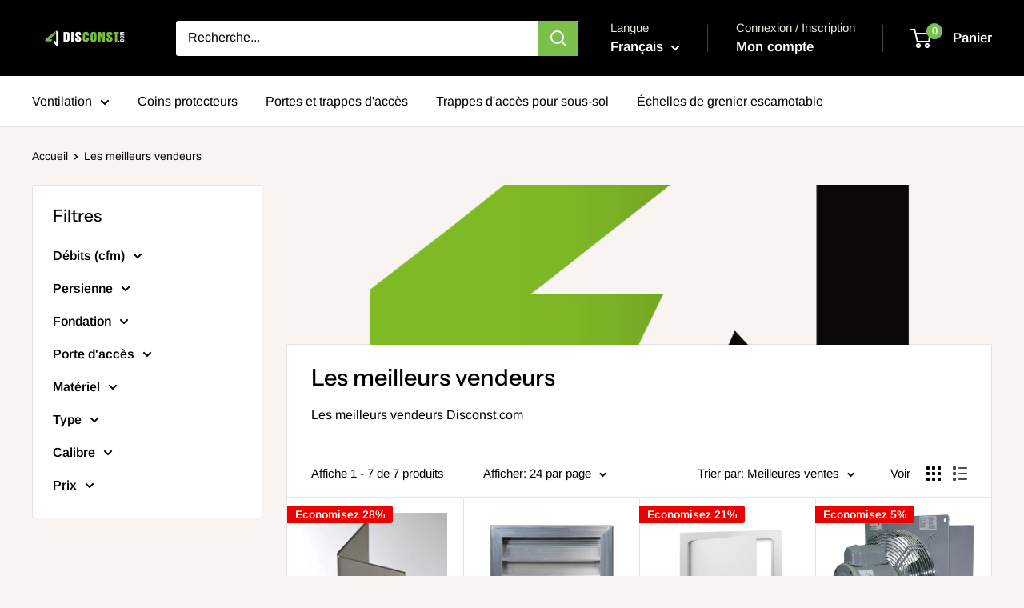

--- FILE ---
content_type: text/html; charset=utf-8
request_url: https://www.disconst.com/collections/les-meilleurs-vendeurs
body_size: 34116
content:
<!doctype html>

<html class="no-js" lang="fr">
  <head>
    <meta charset="utf-8">
    <meta name="viewport" content="width=device-width, initial-scale=1.0, height=device-height, minimum-scale=1.0, maximum-scale=1.0">
    <meta name="theme-color" content="#7bc04a">

    <title>Les meilleurs vendeurs</title><meta name="description" content="Les meilleurs vendeurs Disconst.com"><link rel="canonical" href="https://www.disconst.com/collections/les-meilleurs-vendeurs"><link rel="preload" as="style" href="//www.disconst.com/cdn/shop/t/9/assets/theme.css?v=59858023246053655851760989935">
    <link rel="preload" as="script" href="//www.disconst.com/cdn/shop/t/9/assets/theme.js?v=100952596617660054121760989935">
    <link rel="preconnect" href="https://cdn.shopify.com">
    <link rel="preconnect" href="https://fonts.shopifycdn.com">
    <link rel="dns-prefetch" href="https://productreviews.shopifycdn.com">
    <link rel="dns-prefetch" href="https://ajax.googleapis.com">
    <link rel="dns-prefetch" href="https://maps.googleapis.com">
    <link rel="dns-prefetch" href="https://maps.gstatic.com">

    <meta property="og:type" content="website">
  <meta property="og:title" content="Les meilleurs vendeurs">
  <meta property="og:image" content="http://www.disconst.com/cdn/shop/collections/Icone_vert_Noir.png?v=1634309086">
  <meta property="og:image:secure_url" content="https://www.disconst.com/cdn/shop/collections/Icone_vert_Noir.png?v=1634309086">
  <meta property="og:image:width" content="225">
  <meta property="og:image:height" content="225"><meta property="og:description" content="Les meilleurs vendeurs Disconst.com"><meta property="og:url" content="https://www.disconst.com/collections/les-meilleurs-vendeurs">
<meta property="og:site_name" content="Disconst.com"><meta name="twitter:card" content="summary"><meta name="twitter:title" content="Les meilleurs vendeurs">
  <meta name="twitter:description" content="Les meilleurs vendeurs Disconst.com">
  <meta name="twitter:image" content="https://www.disconst.com/cdn/shop/collections/Icone_vert_Noir_600x600_crop_center.png?v=1634309086">
    <link rel="preload" href="//www.disconst.com/cdn/fonts/instrument_sans/instrumentsans_n5.1ce463e1cc056566f977610764d93d4704464858.woff2" as="font" type="font/woff2" crossorigin><link rel="preload" href="//www.disconst.com/cdn/fonts/arimo/arimo_n4.a7efb558ca22d2002248bbe6f302a98edee38e35.woff2" as="font" type="font/woff2" crossorigin><style>
  @font-face {
  font-family: "Instrument Sans";
  font-weight: 500;
  font-style: normal;
  font-display: swap;
  src: url("//www.disconst.com/cdn/fonts/instrument_sans/instrumentsans_n5.1ce463e1cc056566f977610764d93d4704464858.woff2") format("woff2"),
       url("//www.disconst.com/cdn/fonts/instrument_sans/instrumentsans_n5.9079eb7bba230c9d8d8d3a7d101aa9d9f40b6d14.woff") format("woff");
}

  @font-face {
  font-family: Arimo;
  font-weight: 400;
  font-style: normal;
  font-display: swap;
  src: url("//www.disconst.com/cdn/fonts/arimo/arimo_n4.a7efb558ca22d2002248bbe6f302a98edee38e35.woff2") format("woff2"),
       url("//www.disconst.com/cdn/fonts/arimo/arimo_n4.0da809f7d1d5ede2a73be7094ac00741efdb6387.woff") format("woff");
}

@font-face {
  font-family: Arimo;
  font-weight: 600;
  font-style: normal;
  font-display: swap;
  src: url("//www.disconst.com/cdn/fonts/arimo/arimo_n6.9c18b0befd86597f319b7d7f925727d04c262b32.woff2") format("woff2"),
       url("//www.disconst.com/cdn/fonts/arimo/arimo_n6.422bf6679b81a8bfb1b25d19299a53688390c2b9.woff") format("woff");
}

@font-face {
  font-family: "Instrument Sans";
  font-weight: 500;
  font-style: italic;
  font-display: swap;
  src: url("//www.disconst.com/cdn/fonts/instrument_sans/instrumentsans_i5.d2033775d4997e4dcd0d47ebdd5234b5c14e3f53.woff2") format("woff2"),
       url("//www.disconst.com/cdn/fonts/instrument_sans/instrumentsans_i5.8e3cfa86b65acf809ce72bc4f9b58f185ef6b8c7.woff") format("woff");
}


  @font-face {
  font-family: Arimo;
  font-weight: 700;
  font-style: normal;
  font-display: swap;
  src: url("//www.disconst.com/cdn/fonts/arimo/arimo_n7.1d2d0638e6a1228d86beb0e10006e3280ccb2d04.woff2") format("woff2"),
       url("//www.disconst.com/cdn/fonts/arimo/arimo_n7.f4b9139e8eac4a17b38b8707044c20f54c3be479.woff") format("woff");
}

  @font-face {
  font-family: Arimo;
  font-weight: 400;
  font-style: italic;
  font-display: swap;
  src: url("//www.disconst.com/cdn/fonts/arimo/arimo_i4.438ddb21a1b98c7230698d70dc1a21df235701b2.woff2") format("woff2"),
       url("//www.disconst.com/cdn/fonts/arimo/arimo_i4.0e1908a0dc1ec32fabb5a03a0c9ee2083f82e3d7.woff") format("woff");
}

  @font-face {
  font-family: Arimo;
  font-weight: 700;
  font-style: italic;
  font-display: swap;
  src: url("//www.disconst.com/cdn/fonts/arimo/arimo_i7.b9f09537c29041ec8d51f8cdb7c9b8e4f1f82cb1.woff2") format("woff2"),
       url("//www.disconst.com/cdn/fonts/arimo/arimo_i7.ec659fc855f754fd0b1bd052e606bba1058f73da.woff") format("woff");
}


  :root {
    --default-text-font-size : 15px;
    --base-text-font-size    : 16px;
    --heading-font-family    : "Instrument Sans", sans-serif;
    --heading-font-weight    : 500;
    --heading-font-style     : normal;
    --text-font-family       : Arimo, sans-serif;
    --text-font-weight       : 400;
    --text-font-style        : normal;
    --text-font-bolder-weight: 600;
    --text-link-decoration   : underline;

    --text-color               : #000000;
    --text-color-rgb           : 0, 0, 0;
    --heading-color            : #000000;
    --border-color             : #e7e2de;
    --border-color-rgb         : 231, 226, 222;
    --form-border-color        : #dcd5cf;
    --accent-color             : #7bc04a;
    --accent-color-rgb         : 123, 192, 74;
    --link-color               : #7bc04a;
    --link-color-hover         : #578d31;
    --background               : #f7f4f2;
    --secondary-background     : #ffffff;
    --secondary-background-rgb : 255, 255, 255;
    --accent-background        : rgba(123, 192, 74, 0.08);

    --input-background: #ffffff;

    --error-color       : #ff0000;
    --error-background  : rgba(255, 0, 0, 0.07);
    --success-color     : #00aa00;
    --success-background: rgba(0, 170, 0, 0.11);

    --primary-button-background      : #7bc04a;
    --primary-button-background-rgb  : 123, 192, 74;
    --primary-button-text-color      : #ffffff;
    --secondary-button-background    : #000000;
    --secondary-button-background-rgb: 0, 0, 0;
    --secondary-button-text-color    : #ffffff;

    --header-background      : #000000;
    --header-text-color      : #ffffff;
    --header-light-text-color: #e9e2dd;
    --header-border-color    : rgba(233, 226, 221, 0.3);
    --header-accent-color    : #7bc04a;

    --footer-background-color:    #f7f4f2;
    --footer-heading-text-color:  #000000;
    --footer-body-text-color:     #000000;
    --footer-body-text-color-rgb: 0, 0, 0;
    --footer-accent-color:        #7bc04a;
    --footer-accent-color-rgb:    123, 192, 74;
    --footer-border:              1px solid var(--border-color);
    
    --flickity-arrow-color: #bcaea3;--product-on-sale-accent           : #ee0000;
    --product-on-sale-accent-rgb       : 238, 0, 0;
    --product-on-sale-color            : #ffffff;
    --product-in-stock-color           : #008a00;
    --product-low-stock-color          : #ee0000;
    --product-sold-out-color           : #8a9297;
    --product-custom-label-1-background: #008a00;
    --product-custom-label-1-color     : #ffffff;
    --product-custom-label-2-background: #00a500;
    --product-custom-label-2-color     : #ffffff;
    --product-review-star-color        : #ffbd00;

    --mobile-container-gutter : 20px;
    --desktop-container-gutter: 40px;

    /* Shopify related variables */
    --payment-terms-background-color: #f7f4f2;
  }
</style>

<script>
  // IE11 does not have support for CSS variables, so we have to polyfill them
  if (!(((window || {}).CSS || {}).supports && window.CSS.supports('(--a: 0)'))) {
    const script = document.createElement('script');
    script.type = 'text/javascript';
    script.src = 'https://cdn.jsdelivr.net/npm/css-vars-ponyfill@2';
    script.onload = function() {
      cssVars({});
    };

    document.getElementsByTagName('head')[0].appendChild(script);
  }
</script>


    <script>window.performance && window.performance.mark && window.performance.mark('shopify.content_for_header.start');</script><meta name="google-site-verification" content="k5-k8mhA0yj10-5-6EzT_na8b9czbiAd3re5y3Se6qU">
<meta name="google-site-verification" content="k5-k8mhA0yj10-5-6EzT_na8b9czbiAd3re5y3Se6qU">
<meta name="facebook-domain-verification" content="unzmg70xxvvv7nks25yrjdy455i4rj">
<meta name="facebook-domain-verification" content="8j9z0ikp3662dvxcfdp8hi4iap74if">
<meta id="shopify-digital-wallet" name="shopify-digital-wallet" content="/47463268518/digital_wallets/dialog">
<meta name="shopify-checkout-api-token" content="9b6954598fbdf818cdab07b25cf6b403">
<link rel="alternate" type="application/atom+xml" title="Feed" href="/collections/les-meilleurs-vendeurs.atom" />
<link rel="alternate" hreflang="x-default" href="https://www.disconst.com/collections/les-meilleurs-vendeurs">
<link rel="alternate" hreflang="fr" href="https://www.disconst.com/collections/les-meilleurs-vendeurs">
<link rel="alternate" hreflang="en" href="https://www.disconst.com/en/collections/les-meilleurs-vendeurs">
<link rel="alternate" type="application/json+oembed" href="https://www.disconst.com/collections/les-meilleurs-vendeurs.oembed">
<script async="async" src="/checkouts/internal/preloads.js?locale=fr-CA"></script>
<link rel="preconnect" href="https://shop.app" crossorigin="anonymous">
<script async="async" src="https://shop.app/checkouts/internal/preloads.js?locale=fr-CA&shop_id=47463268518" crossorigin="anonymous"></script>
<script id="apple-pay-shop-capabilities" type="application/json">{"shopId":47463268518,"countryCode":"CA","currencyCode":"CAD","merchantCapabilities":["supports3DS"],"merchantId":"gid:\/\/shopify\/Shop\/47463268518","merchantName":"Disconst.com","requiredBillingContactFields":["postalAddress","email","phone"],"requiredShippingContactFields":["postalAddress","email","phone"],"shippingType":"shipping","supportedNetworks":["visa","masterCard","amex","discover","interac","jcb"],"total":{"type":"pending","label":"Disconst.com","amount":"1.00"},"shopifyPaymentsEnabled":true,"supportsSubscriptions":true}</script>
<script id="shopify-features" type="application/json">{"accessToken":"9b6954598fbdf818cdab07b25cf6b403","betas":["rich-media-storefront-analytics"],"domain":"www.disconst.com","predictiveSearch":true,"shopId":47463268518,"locale":"fr"}</script>
<script>var Shopify = Shopify || {};
Shopify.shop = "disconst.myshopify.com";
Shopify.locale = "fr";
Shopify.currency = {"active":"CAD","rate":"1.0"};
Shopify.country = "CA";
Shopify.theme = {"name":"Warehouse 6.7.0","id":147520782502,"schema_name":"Warehouse","schema_version":"6.7.0","theme_store_id":871,"role":"main"};
Shopify.theme.handle = "null";
Shopify.theme.style = {"id":null,"handle":null};
Shopify.cdnHost = "www.disconst.com/cdn";
Shopify.routes = Shopify.routes || {};
Shopify.routes.root = "/";</script>
<script type="module">!function(o){(o.Shopify=o.Shopify||{}).modules=!0}(window);</script>
<script>!function(o){function n(){var o=[];function n(){o.push(Array.prototype.slice.apply(arguments))}return n.q=o,n}var t=o.Shopify=o.Shopify||{};t.loadFeatures=n(),t.autoloadFeatures=n()}(window);</script>
<script>
  window.ShopifyPay = window.ShopifyPay || {};
  window.ShopifyPay.apiHost = "shop.app\/pay";
  window.ShopifyPay.redirectState = null;
</script>
<script id="shop-js-analytics" type="application/json">{"pageType":"collection"}</script>
<script defer="defer" async type="module" src="//www.disconst.com/cdn/shopifycloud/shop-js/modules/v2/client.init-shop-cart-sync_BcDpqI9l.fr.esm.js"></script>
<script defer="defer" async type="module" src="//www.disconst.com/cdn/shopifycloud/shop-js/modules/v2/chunk.common_a1Rf5Dlz.esm.js"></script>
<script defer="defer" async type="module" src="//www.disconst.com/cdn/shopifycloud/shop-js/modules/v2/chunk.modal_Djra7sW9.esm.js"></script>
<script type="module">
  await import("//www.disconst.com/cdn/shopifycloud/shop-js/modules/v2/client.init-shop-cart-sync_BcDpqI9l.fr.esm.js");
await import("//www.disconst.com/cdn/shopifycloud/shop-js/modules/v2/chunk.common_a1Rf5Dlz.esm.js");
await import("//www.disconst.com/cdn/shopifycloud/shop-js/modules/v2/chunk.modal_Djra7sW9.esm.js");

  window.Shopify.SignInWithShop?.initShopCartSync?.({"fedCMEnabled":true,"windoidEnabled":true});

</script>
<script>
  window.Shopify = window.Shopify || {};
  if (!window.Shopify.featureAssets) window.Shopify.featureAssets = {};
  window.Shopify.featureAssets['shop-js'] = {"shop-cart-sync":["modules/v2/client.shop-cart-sync_BLrx53Hf.fr.esm.js","modules/v2/chunk.common_a1Rf5Dlz.esm.js","modules/v2/chunk.modal_Djra7sW9.esm.js"],"init-fed-cm":["modules/v2/client.init-fed-cm_C8SUwJ8U.fr.esm.js","modules/v2/chunk.common_a1Rf5Dlz.esm.js","modules/v2/chunk.modal_Djra7sW9.esm.js"],"shop-cash-offers":["modules/v2/client.shop-cash-offers_BBp_MjBM.fr.esm.js","modules/v2/chunk.common_a1Rf5Dlz.esm.js","modules/v2/chunk.modal_Djra7sW9.esm.js"],"shop-login-button":["modules/v2/client.shop-login-button_Dw6kG_iO.fr.esm.js","modules/v2/chunk.common_a1Rf5Dlz.esm.js","modules/v2/chunk.modal_Djra7sW9.esm.js"],"pay-button":["modules/v2/client.pay-button_BJDaAh68.fr.esm.js","modules/v2/chunk.common_a1Rf5Dlz.esm.js","modules/v2/chunk.modal_Djra7sW9.esm.js"],"shop-button":["modules/v2/client.shop-button_DBWL94V3.fr.esm.js","modules/v2/chunk.common_a1Rf5Dlz.esm.js","modules/v2/chunk.modal_Djra7sW9.esm.js"],"avatar":["modules/v2/client.avatar_BTnouDA3.fr.esm.js"],"init-windoid":["modules/v2/client.init-windoid_77FSIiws.fr.esm.js","modules/v2/chunk.common_a1Rf5Dlz.esm.js","modules/v2/chunk.modal_Djra7sW9.esm.js"],"init-shop-for-new-customer-accounts":["modules/v2/client.init-shop-for-new-customer-accounts_QoC3RJm9.fr.esm.js","modules/v2/client.shop-login-button_Dw6kG_iO.fr.esm.js","modules/v2/chunk.common_a1Rf5Dlz.esm.js","modules/v2/chunk.modal_Djra7sW9.esm.js"],"init-shop-email-lookup-coordinator":["modules/v2/client.init-shop-email-lookup-coordinator_D4ioGzPw.fr.esm.js","modules/v2/chunk.common_a1Rf5Dlz.esm.js","modules/v2/chunk.modal_Djra7sW9.esm.js"],"init-shop-cart-sync":["modules/v2/client.init-shop-cart-sync_BcDpqI9l.fr.esm.js","modules/v2/chunk.common_a1Rf5Dlz.esm.js","modules/v2/chunk.modal_Djra7sW9.esm.js"],"shop-toast-manager":["modules/v2/client.shop-toast-manager_B-eIbpHW.fr.esm.js","modules/v2/chunk.common_a1Rf5Dlz.esm.js","modules/v2/chunk.modal_Djra7sW9.esm.js"],"init-customer-accounts":["modules/v2/client.init-customer-accounts_BcBSUbIK.fr.esm.js","modules/v2/client.shop-login-button_Dw6kG_iO.fr.esm.js","modules/v2/chunk.common_a1Rf5Dlz.esm.js","modules/v2/chunk.modal_Djra7sW9.esm.js"],"init-customer-accounts-sign-up":["modules/v2/client.init-customer-accounts-sign-up_DvG__VHD.fr.esm.js","modules/v2/client.shop-login-button_Dw6kG_iO.fr.esm.js","modules/v2/chunk.common_a1Rf5Dlz.esm.js","modules/v2/chunk.modal_Djra7sW9.esm.js"],"shop-follow-button":["modules/v2/client.shop-follow-button_Dnx6fDH9.fr.esm.js","modules/v2/chunk.common_a1Rf5Dlz.esm.js","modules/v2/chunk.modal_Djra7sW9.esm.js"],"checkout-modal":["modules/v2/client.checkout-modal_BDH3MUqJ.fr.esm.js","modules/v2/chunk.common_a1Rf5Dlz.esm.js","modules/v2/chunk.modal_Djra7sW9.esm.js"],"shop-login":["modules/v2/client.shop-login_CV9Paj8R.fr.esm.js","modules/v2/chunk.common_a1Rf5Dlz.esm.js","modules/v2/chunk.modal_Djra7sW9.esm.js"],"lead-capture":["modules/v2/client.lead-capture_DGQOTB4e.fr.esm.js","modules/v2/chunk.common_a1Rf5Dlz.esm.js","modules/v2/chunk.modal_Djra7sW9.esm.js"],"payment-terms":["modules/v2/client.payment-terms_BQYK7nq4.fr.esm.js","modules/v2/chunk.common_a1Rf5Dlz.esm.js","modules/v2/chunk.modal_Djra7sW9.esm.js"]};
</script>
<script>(function() {
  var isLoaded = false;
  function asyncLoad() {
    if (isLoaded) return;
    isLoaded = true;
    var urls = ["https:\/\/loox.io\/widget\/fcmFvU48Zd\/loox.1694398725129.js?shop=disconst.myshopify.com"];
    for (var i = 0; i < urls.length; i++) {
      var s = document.createElement('script');
      s.type = 'text/javascript';
      s.async = true;
      s.src = urls[i];
      var x = document.getElementsByTagName('script')[0];
      x.parentNode.insertBefore(s, x);
    }
  };
  if(window.attachEvent) {
    window.attachEvent('onload', asyncLoad);
  } else {
    window.addEventListener('load', asyncLoad, false);
  }
})();</script>
<script id="__st">var __st={"a":47463268518,"offset":-18000,"reqid":"4f4de281-9dca-4b45-8111-9f334f2a1425-1769068884","pageurl":"www.disconst.com\/collections\/les-meilleurs-vendeurs","u":"b8623b3c2d47","p":"collection","rtyp":"collection","rid":280058953894};</script>
<script>window.ShopifyPaypalV4VisibilityTracking = true;</script>
<script id="captcha-bootstrap">!function(){'use strict';const t='contact',e='account',n='new_comment',o=[[t,t],['blogs',n],['comments',n],[t,'customer']],c=[[e,'customer_login'],[e,'guest_login'],[e,'recover_customer_password'],[e,'create_customer']],r=t=>t.map((([t,e])=>`form[action*='/${t}']:not([data-nocaptcha='true']) input[name='form_type'][value='${e}']`)).join(','),a=t=>()=>t?[...document.querySelectorAll(t)].map((t=>t.form)):[];function s(){const t=[...o],e=r(t);return a(e)}const i='password',u='form_key',d=['recaptcha-v3-token','g-recaptcha-response','h-captcha-response',i],f=()=>{try{return window.sessionStorage}catch{return}},m='__shopify_v',_=t=>t.elements[u];function p(t,e,n=!1){try{const o=window.sessionStorage,c=JSON.parse(o.getItem(e)),{data:r}=function(t){const{data:e,action:n}=t;return t[m]||n?{data:e,action:n}:{data:t,action:n}}(c);for(const[e,n]of Object.entries(r))t.elements[e]&&(t.elements[e].value=n);n&&o.removeItem(e)}catch(o){console.error('form repopulation failed',{error:o})}}const l='form_type',E='cptcha';function T(t){t.dataset[E]=!0}const w=window,h=w.document,L='Shopify',v='ce_forms',y='captcha';let A=!1;((t,e)=>{const n=(g='f06e6c50-85a8-45c8-87d0-21a2b65856fe',I='https://cdn.shopify.com/shopifycloud/storefront-forms-hcaptcha/ce_storefront_forms_captcha_hcaptcha.v1.5.2.iife.js',D={infoText:'Protégé par hCaptcha',privacyText:'Confidentialité',termsText:'Conditions'},(t,e,n)=>{const o=w[L][v],c=o.bindForm;if(c)return c(t,g,e,D).then(n);var r;o.q.push([[t,g,e,D],n]),r=I,A||(h.body.append(Object.assign(h.createElement('script'),{id:'captcha-provider',async:!0,src:r})),A=!0)});var g,I,D;w[L]=w[L]||{},w[L][v]=w[L][v]||{},w[L][v].q=[],w[L][y]=w[L][y]||{},w[L][y].protect=function(t,e){n(t,void 0,e),T(t)},Object.freeze(w[L][y]),function(t,e,n,w,h,L){const[v,y,A,g]=function(t,e,n){const i=e?o:[],u=t?c:[],d=[...i,...u],f=r(d),m=r(i),_=r(d.filter((([t,e])=>n.includes(e))));return[a(f),a(m),a(_),s()]}(w,h,L),I=t=>{const e=t.target;return e instanceof HTMLFormElement?e:e&&e.form},D=t=>v().includes(t);t.addEventListener('submit',(t=>{const e=I(t);if(!e)return;const n=D(e)&&!e.dataset.hcaptchaBound&&!e.dataset.recaptchaBound,o=_(e),c=g().includes(e)&&(!o||!o.value);(n||c)&&t.preventDefault(),c&&!n&&(function(t){try{if(!f())return;!function(t){const e=f();if(!e)return;const n=_(t);if(!n)return;const o=n.value;o&&e.removeItem(o)}(t);const e=Array.from(Array(32),(()=>Math.random().toString(36)[2])).join('');!function(t,e){_(t)||t.append(Object.assign(document.createElement('input'),{type:'hidden',name:u})),t.elements[u].value=e}(t,e),function(t,e){const n=f();if(!n)return;const o=[...t.querySelectorAll(`input[type='${i}']`)].map((({name:t})=>t)),c=[...d,...o],r={};for(const[a,s]of new FormData(t).entries())c.includes(a)||(r[a]=s);n.setItem(e,JSON.stringify({[m]:1,action:t.action,data:r}))}(t,e)}catch(e){console.error('failed to persist form',e)}}(e),e.submit())}));const S=(t,e)=>{t&&!t.dataset[E]&&(n(t,e.some((e=>e===t))),T(t))};for(const o of['focusin','change'])t.addEventListener(o,(t=>{const e=I(t);D(e)&&S(e,y())}));const B=e.get('form_key'),M=e.get(l),P=B&&M;t.addEventListener('DOMContentLoaded',(()=>{const t=y();if(P)for(const e of t)e.elements[l].value===M&&p(e,B);[...new Set([...A(),...v().filter((t=>'true'===t.dataset.shopifyCaptcha))])].forEach((e=>S(e,t)))}))}(h,new URLSearchParams(w.location.search),n,t,e,['guest_login'])})(!0,!0)}();</script>
<script integrity="sha256-4kQ18oKyAcykRKYeNunJcIwy7WH5gtpwJnB7kiuLZ1E=" data-source-attribution="shopify.loadfeatures" defer="defer" src="//www.disconst.com/cdn/shopifycloud/storefront/assets/storefront/load_feature-a0a9edcb.js" crossorigin="anonymous"></script>
<script crossorigin="anonymous" defer="defer" src="//www.disconst.com/cdn/shopifycloud/storefront/assets/shopify_pay/storefront-65b4c6d7.js?v=20250812"></script>
<script data-source-attribution="shopify.dynamic_checkout.dynamic.init">var Shopify=Shopify||{};Shopify.PaymentButton=Shopify.PaymentButton||{isStorefrontPortableWallets:!0,init:function(){window.Shopify.PaymentButton.init=function(){};var t=document.createElement("script");t.src="https://www.disconst.com/cdn/shopifycloud/portable-wallets/latest/portable-wallets.fr.js",t.type="module",document.head.appendChild(t)}};
</script>
<script data-source-attribution="shopify.dynamic_checkout.buyer_consent">
  function portableWalletsHideBuyerConsent(e){var t=document.getElementById("shopify-buyer-consent"),n=document.getElementById("shopify-subscription-policy-button");t&&n&&(t.classList.add("hidden"),t.setAttribute("aria-hidden","true"),n.removeEventListener("click",e))}function portableWalletsShowBuyerConsent(e){var t=document.getElementById("shopify-buyer-consent"),n=document.getElementById("shopify-subscription-policy-button");t&&n&&(t.classList.remove("hidden"),t.removeAttribute("aria-hidden"),n.addEventListener("click",e))}window.Shopify?.PaymentButton&&(window.Shopify.PaymentButton.hideBuyerConsent=portableWalletsHideBuyerConsent,window.Shopify.PaymentButton.showBuyerConsent=portableWalletsShowBuyerConsent);
</script>
<script data-source-attribution="shopify.dynamic_checkout.cart.bootstrap">document.addEventListener("DOMContentLoaded",(function(){function t(){return document.querySelector("shopify-accelerated-checkout-cart, shopify-accelerated-checkout")}if(t())Shopify.PaymentButton.init();else{new MutationObserver((function(e,n){t()&&(Shopify.PaymentButton.init(),n.disconnect())})).observe(document.body,{childList:!0,subtree:!0})}}));
</script>
<link id="shopify-accelerated-checkout-styles" rel="stylesheet" media="screen" href="https://www.disconst.com/cdn/shopifycloud/portable-wallets/latest/accelerated-checkout-backwards-compat.css" crossorigin="anonymous">
<style id="shopify-accelerated-checkout-cart">
        #shopify-buyer-consent {
  margin-top: 1em;
  display: inline-block;
  width: 100%;
}

#shopify-buyer-consent.hidden {
  display: none;
}

#shopify-subscription-policy-button {
  background: none;
  border: none;
  padding: 0;
  text-decoration: underline;
  font-size: inherit;
  cursor: pointer;
}

#shopify-subscription-policy-button::before {
  box-shadow: none;
}

      </style>

<script>window.performance && window.performance.mark && window.performance.mark('shopify.content_for_header.end');</script>

    <link rel="stylesheet" href="//www.disconst.com/cdn/shop/t/9/assets/theme.css?v=59858023246053655851760989935">

    <script type="application/ld+json">
  {
    "@context": "https://schema.org",
    "@type": "BreadcrumbList",
    "itemListElement": [{
        "@type": "ListItem",
        "position": 1,
        "name": "Accueil",
        "item": "https://www.disconst.com"
      },{
            "@type": "ListItem",
            "position": 2,
            "name": "Les meilleurs vendeurs",
            "item": "https://www.disconst.com/collections/les-meilleurs-vendeurs"
          }]
  }
</script>

    <script>
      // This allows to expose several variables to the global scope, to be used in scripts
      window.theme = {
        pageType: "collection",
        cartCount: 0,
        moneyFormat: "${{amount}}",
        moneyWithCurrencyFormat: "${{amount}} CAD",
        currencyCodeEnabled: false,
        showDiscount: true,
        discountMode: "percentage",
        cartType: "drawer"
      };

      window.routes = {
        rootUrl: "\/",
        rootUrlWithoutSlash: '',
        cartUrl: "\/cart",
        cartAddUrl: "\/cart\/add",
        cartChangeUrl: "\/cart\/change",
        searchUrl: "\/search",
        productRecommendationsUrl: "\/recommendations\/products"
      };

      window.languages = {
        productRegularPrice: "Prix normal",
        productSalePrice: "Prix réduit",
        collectionOnSaleLabel: "Economisez {{savings}}",
        productFormUnavailable: "Indisponible",
        productFormAddToCart: "Ajouter au panier",
        productFormPreOrder: "Pré-commander",
        productFormSoldOut: "Rupture de stock",
        productAdded: "Le produit a été ajouté au panier",
        productAddedShort: "Ajouté !",
        shippingEstimatorNoResults: "Nous ne livrons pas à votre adresse.",
        shippingEstimatorOneResult: "Il y a une option de livraison disponible :",
        shippingEstimatorMultipleResults: "Il y a {{count}} options de livraison disponibles :",
        shippingEstimatorErrors: "Une erreur s\u0026#39;est produite :"
      };

      document.documentElement.className = document.documentElement.className.replace('no-js', 'js');
    </script><script src="//www.disconst.com/cdn/shop/t/9/assets/theme.js?v=100952596617660054121760989935" defer></script>
    <script src="//www.disconst.com/cdn/shop/t/9/assets/custom.js?v=102476495355921946141760989934" defer></script><script>
        (function () {
          window.onpageshow = function() {
            // We force re-freshing the cart content onpageshow, as most browsers will serve a cache copy when hitting the
            // back button, which cause staled data
            document.documentElement.dispatchEvent(new CustomEvent('cart:refresh', {
              bubbles: true,
              detail: {scrollToTop: false}
            }));
          };
        })();
      </script><link href="https://monorail-edge.shopifysvc.com" rel="dns-prefetch">
<script>(function(){if ("sendBeacon" in navigator && "performance" in window) {try {var session_token_from_headers = performance.getEntriesByType('navigation')[0].serverTiming.find(x => x.name == '_s').description;} catch {var session_token_from_headers = undefined;}var session_cookie_matches = document.cookie.match(/_shopify_s=([^;]*)/);var session_token_from_cookie = session_cookie_matches && session_cookie_matches.length === 2 ? session_cookie_matches[1] : "";var session_token = session_token_from_headers || session_token_from_cookie || "";function handle_abandonment_event(e) {var entries = performance.getEntries().filter(function(entry) {return /monorail-edge.shopifysvc.com/.test(entry.name);});if (!window.abandonment_tracked && entries.length === 0) {window.abandonment_tracked = true;var currentMs = Date.now();var navigation_start = performance.timing.navigationStart;var payload = {shop_id: 47463268518,url: window.location.href,navigation_start,duration: currentMs - navigation_start,session_token,page_type: "collection"};window.navigator.sendBeacon("https://monorail-edge.shopifysvc.com/v1/produce", JSON.stringify({schema_id: "online_store_buyer_site_abandonment/1.1",payload: payload,metadata: {event_created_at_ms: currentMs,event_sent_at_ms: currentMs}}));}}window.addEventListener('pagehide', handle_abandonment_event);}}());</script>
<script id="web-pixels-manager-setup">(function e(e,d,r,n,o){if(void 0===o&&(o={}),!Boolean(null===(a=null===(i=window.Shopify)||void 0===i?void 0:i.analytics)||void 0===a?void 0:a.replayQueue)){var i,a;window.Shopify=window.Shopify||{};var t=window.Shopify;t.analytics=t.analytics||{};var s=t.analytics;s.replayQueue=[],s.publish=function(e,d,r){return s.replayQueue.push([e,d,r]),!0};try{self.performance.mark("wpm:start")}catch(e){}var l=function(){var e={modern:/Edge?\/(1{2}[4-9]|1[2-9]\d|[2-9]\d{2}|\d{4,})\.\d+(\.\d+|)|Firefox\/(1{2}[4-9]|1[2-9]\d|[2-9]\d{2}|\d{4,})\.\d+(\.\d+|)|Chrom(ium|e)\/(9{2}|\d{3,})\.\d+(\.\d+|)|(Maci|X1{2}).+ Version\/(15\.\d+|(1[6-9]|[2-9]\d|\d{3,})\.\d+)([,.]\d+|)( \(\w+\)|)( Mobile\/\w+|) Safari\/|Chrome.+OPR\/(9{2}|\d{3,})\.\d+\.\d+|(CPU[ +]OS|iPhone[ +]OS|CPU[ +]iPhone|CPU IPhone OS|CPU iPad OS)[ +]+(15[._]\d+|(1[6-9]|[2-9]\d|\d{3,})[._]\d+)([._]\d+|)|Android:?[ /-](13[3-9]|1[4-9]\d|[2-9]\d{2}|\d{4,})(\.\d+|)(\.\d+|)|Android.+Firefox\/(13[5-9]|1[4-9]\d|[2-9]\d{2}|\d{4,})\.\d+(\.\d+|)|Android.+Chrom(ium|e)\/(13[3-9]|1[4-9]\d|[2-9]\d{2}|\d{4,})\.\d+(\.\d+|)|SamsungBrowser\/([2-9]\d|\d{3,})\.\d+/,legacy:/Edge?\/(1[6-9]|[2-9]\d|\d{3,})\.\d+(\.\d+|)|Firefox\/(5[4-9]|[6-9]\d|\d{3,})\.\d+(\.\d+|)|Chrom(ium|e)\/(5[1-9]|[6-9]\d|\d{3,})\.\d+(\.\d+|)([\d.]+$|.*Safari\/(?![\d.]+ Edge\/[\d.]+$))|(Maci|X1{2}).+ Version\/(10\.\d+|(1[1-9]|[2-9]\d|\d{3,})\.\d+)([,.]\d+|)( \(\w+\)|)( Mobile\/\w+|) Safari\/|Chrome.+OPR\/(3[89]|[4-9]\d|\d{3,})\.\d+\.\d+|(CPU[ +]OS|iPhone[ +]OS|CPU[ +]iPhone|CPU IPhone OS|CPU iPad OS)[ +]+(10[._]\d+|(1[1-9]|[2-9]\d|\d{3,})[._]\d+)([._]\d+|)|Android:?[ /-](13[3-9]|1[4-9]\d|[2-9]\d{2}|\d{4,})(\.\d+|)(\.\d+|)|Mobile Safari.+OPR\/([89]\d|\d{3,})\.\d+\.\d+|Android.+Firefox\/(13[5-9]|1[4-9]\d|[2-9]\d{2}|\d{4,})\.\d+(\.\d+|)|Android.+Chrom(ium|e)\/(13[3-9]|1[4-9]\d|[2-9]\d{2}|\d{4,})\.\d+(\.\d+|)|Android.+(UC? ?Browser|UCWEB|U3)[ /]?(15\.([5-9]|\d{2,})|(1[6-9]|[2-9]\d|\d{3,})\.\d+)\.\d+|SamsungBrowser\/(5\.\d+|([6-9]|\d{2,})\.\d+)|Android.+MQ{2}Browser\/(14(\.(9|\d{2,})|)|(1[5-9]|[2-9]\d|\d{3,})(\.\d+|))(\.\d+|)|K[Aa][Ii]OS\/(3\.\d+|([4-9]|\d{2,})\.\d+)(\.\d+|)/},d=e.modern,r=e.legacy,n=navigator.userAgent;return n.match(d)?"modern":n.match(r)?"legacy":"unknown"}(),u="modern"===l?"modern":"legacy",c=(null!=n?n:{modern:"",legacy:""})[u],f=function(e){return[e.baseUrl,"/wpm","/b",e.hashVersion,"modern"===e.buildTarget?"m":"l",".js"].join("")}({baseUrl:d,hashVersion:r,buildTarget:u}),m=function(e){var d=e.version,r=e.bundleTarget,n=e.surface,o=e.pageUrl,i=e.monorailEndpoint;return{emit:function(e){var a=e.status,t=e.errorMsg,s=(new Date).getTime(),l=JSON.stringify({metadata:{event_sent_at_ms:s},events:[{schema_id:"web_pixels_manager_load/3.1",payload:{version:d,bundle_target:r,page_url:o,status:a,surface:n,error_msg:t},metadata:{event_created_at_ms:s}}]});if(!i)return console&&console.warn&&console.warn("[Web Pixels Manager] No Monorail endpoint provided, skipping logging."),!1;try{return self.navigator.sendBeacon.bind(self.navigator)(i,l)}catch(e){}var u=new XMLHttpRequest;try{return u.open("POST",i,!0),u.setRequestHeader("Content-Type","text/plain"),u.send(l),!0}catch(e){return console&&console.warn&&console.warn("[Web Pixels Manager] Got an unhandled error while logging to Monorail."),!1}}}}({version:r,bundleTarget:l,surface:e.surface,pageUrl:self.location.href,monorailEndpoint:e.monorailEndpoint});try{o.browserTarget=l,function(e){var d=e.src,r=e.async,n=void 0===r||r,o=e.onload,i=e.onerror,a=e.sri,t=e.scriptDataAttributes,s=void 0===t?{}:t,l=document.createElement("script"),u=document.querySelector("head"),c=document.querySelector("body");if(l.async=n,l.src=d,a&&(l.integrity=a,l.crossOrigin="anonymous"),s)for(var f in s)if(Object.prototype.hasOwnProperty.call(s,f))try{l.dataset[f]=s[f]}catch(e){}if(o&&l.addEventListener("load",o),i&&l.addEventListener("error",i),u)u.appendChild(l);else{if(!c)throw new Error("Did not find a head or body element to append the script");c.appendChild(l)}}({src:f,async:!0,onload:function(){if(!function(){var e,d;return Boolean(null===(d=null===(e=window.Shopify)||void 0===e?void 0:e.analytics)||void 0===d?void 0:d.initialized)}()){var d=window.webPixelsManager.init(e)||void 0;if(d){var r=window.Shopify.analytics;r.replayQueue.forEach((function(e){var r=e[0],n=e[1],o=e[2];d.publishCustomEvent(r,n,o)})),r.replayQueue=[],r.publish=d.publishCustomEvent,r.visitor=d.visitor,r.initialized=!0}}},onerror:function(){return m.emit({status:"failed",errorMsg:"".concat(f," has failed to load")})},sri:function(e){var d=/^sha384-[A-Za-z0-9+/=]+$/;return"string"==typeof e&&d.test(e)}(c)?c:"",scriptDataAttributes:o}),m.emit({status:"loading"})}catch(e){m.emit({status:"failed",errorMsg:(null==e?void 0:e.message)||"Unknown error"})}}})({shopId: 47463268518,storefrontBaseUrl: "https://www.disconst.com",extensionsBaseUrl: "https://extensions.shopifycdn.com/cdn/shopifycloud/web-pixels-manager",monorailEndpoint: "https://monorail-edge.shopifysvc.com/unstable/produce_batch",surface: "storefront-renderer",enabledBetaFlags: ["2dca8a86"],webPixelsConfigList: [{"id":"647004326","configuration":"{\"config\":\"{\\\"google_tag_ids\\\":[\\\"G-46LPXX2GLT\\\",\\\"AW-950558077\\\",\\\"GT-PBGJ4HDJ\\\"],\\\"target_country\\\":\\\"CA\\\",\\\"gtag_events\\\":[{\\\"type\\\":\\\"begin_checkout\\\",\\\"action_label\\\":[\\\"G-46LPXX2GLT\\\",\\\"AW-950558077\\\/hOLaCLzh-MYZEP26ocUD\\\"]},{\\\"type\\\":\\\"search\\\",\\\"action_label\\\":[\\\"G-46LPXX2GLT\\\",\\\"AW-950558077\\\/1bXyCLbh-MYZEP26ocUD\\\"]},{\\\"type\\\":\\\"view_item\\\",\\\"action_label\\\":[\\\"G-46LPXX2GLT\\\",\\\"AW-950558077\\\/1RbcCLPh-MYZEP26ocUD\\\",\\\"MC-FS0TFLGJVT\\\"]},{\\\"type\\\":\\\"purchase\\\",\\\"action_label\\\":[\\\"G-46LPXX2GLT\\\",\\\"AW-950558077\\\/96ldCK3h-MYZEP26ocUD\\\",\\\"MC-FS0TFLGJVT\\\",\\\"AW-950558077\\\/bmQ_CPqhpocYEP26ocUD\\\"]},{\\\"type\\\":\\\"page_view\\\",\\\"action_label\\\":[\\\"G-46LPXX2GLT\\\",\\\"AW-950558077\\\/c4ODCLDh-MYZEP26ocUD\\\",\\\"MC-FS0TFLGJVT\\\"]},{\\\"type\\\":\\\"add_payment_info\\\",\\\"action_label\\\":[\\\"G-46LPXX2GLT\\\",\\\"AW-950558077\\\/odTKCL_h-MYZEP26ocUD\\\"]},{\\\"type\\\":\\\"add_to_cart\\\",\\\"action_label\\\":[\\\"G-46LPXX2GLT\\\",\\\"AW-950558077\\\/jrj5CLnh-MYZEP26ocUD\\\"]}],\\\"enable_monitoring_mode\\\":false}\"}","eventPayloadVersion":"v1","runtimeContext":"OPEN","scriptVersion":"b2a88bafab3e21179ed38636efcd8a93","type":"APP","apiClientId":1780363,"privacyPurposes":[],"dataSharingAdjustments":{"protectedCustomerApprovalScopes":["read_customer_address","read_customer_email","read_customer_name","read_customer_personal_data","read_customer_phone"]}},{"id":"285540518","configuration":"{\"pixel_id\":\"401127402196213\",\"pixel_type\":\"facebook_pixel\",\"metaapp_system_user_token\":\"-\"}","eventPayloadVersion":"v1","runtimeContext":"OPEN","scriptVersion":"ca16bc87fe92b6042fbaa3acc2fbdaa6","type":"APP","apiClientId":2329312,"privacyPurposes":["ANALYTICS","MARKETING","SALE_OF_DATA"],"dataSharingAdjustments":{"protectedCustomerApprovalScopes":["read_customer_address","read_customer_email","read_customer_name","read_customer_personal_data","read_customer_phone"]}},{"id":"262310","configuration":"{\"gaFourMeasID\":\"4444444\",\"gaFourPageView\":\"NO\",\"gaFourSearch\":\"NO\",\"gaFourProductView\":\"NO\",\"gaFourAddToCart\":\"NO\",\"gaFourBeginCheckout\":\"NO\",\"gaFourAddPaymentInfo\":\"NO\",\"gaFourAPISecret\":\"3333333\",\"logEvents\":\"NO\",\"gaFourPurchase\":\"NO\"}","eventPayloadVersion":"v1","runtimeContext":"STRICT","scriptVersion":"1.83.0-e98b6fc9e15236a8ee9e7c5ddec6b245","type":"APP","apiClientId":3921359,"privacyPurposes":["ANALYTICS","MARKETING","SALE_OF_DATA"],"dataSharingAdjustments":{"protectedCustomerApprovalScopes":["read_customer_address","read_customer_email","read_customer_name","read_customer_personal_data","read_customer_phone"]}},{"id":"shopify-app-pixel","configuration":"{}","eventPayloadVersion":"v1","runtimeContext":"STRICT","scriptVersion":"0450","apiClientId":"shopify-pixel","type":"APP","privacyPurposes":["ANALYTICS","MARKETING"]},{"id":"shopify-custom-pixel","eventPayloadVersion":"v1","runtimeContext":"LAX","scriptVersion":"0450","apiClientId":"shopify-pixel","type":"CUSTOM","privacyPurposes":["ANALYTICS","MARKETING"]}],isMerchantRequest: false,initData: {"shop":{"name":"Disconst.com","paymentSettings":{"currencyCode":"CAD"},"myshopifyDomain":"disconst.myshopify.com","countryCode":"CA","storefrontUrl":"https:\/\/www.disconst.com"},"customer":null,"cart":null,"checkout":null,"productVariants":[],"purchasingCompany":null},},"https://www.disconst.com/cdn","fcfee988w5aeb613cpc8e4bc33m6693e112",{"modern":"","legacy":""},{"shopId":"47463268518","storefrontBaseUrl":"https:\/\/www.disconst.com","extensionBaseUrl":"https:\/\/extensions.shopifycdn.com\/cdn\/shopifycloud\/web-pixels-manager","surface":"storefront-renderer","enabledBetaFlags":"[\"2dca8a86\"]","isMerchantRequest":"false","hashVersion":"fcfee988w5aeb613cpc8e4bc33m6693e112","publish":"custom","events":"[[\"page_viewed\",{}],[\"collection_viewed\",{\"collection\":{\"id\":\"280058953894\",\"title\":\"Les meilleurs vendeurs\",\"productVariants\":[{\"price\":{\"amount\":26.0,\"currencyCode\":\"CAD\"},\"product\":{\"title\":\"Coin protecteur 90° acier inoxydable calibre 18, Disconst.com\",\"vendor\":\"Disconst.com\",\"id\":\"6079101829286\",\"untranslatedTitle\":\"Coin protecteur 90° acier inoxydable calibre 18, Disconst.com\",\"url\":\"\/products\/coin-protecteur-90-acier-inoxydable-cal-18\",\"type\":\"Coins protecteurs\"},\"id\":\"45908804141222\",\"image\":{\"src\":\"\/\/www.disconst.com\/cdn\/shop\/products\/telechargement.jpg?v=1611025847\"},\"sku\":\"CPAISR90181X1X40\",\"title\":\"1po x 1po x 40po \/ Aucune fixation \/ Sans replis\",\"untranslatedTitle\":\"1po x 1po x 40po \/ Aucune fixation \/ Sans replis\"},{\"price\":{\"amount\":108.0,\"currencyCode\":\"CAD\"},\"product\":{\"title\":\"Louvre persienne de ventilation (2po)\",\"vendor\":\"Disconst.com\",\"id\":\"7690511024294\",\"untranslatedTitle\":\"Louvre persienne de ventilation (2po)\",\"url\":\"\/products\/louvre-persienne-de-ventilation-2po\",\"type\":\"Persiennes\"},\"id\":\"43972131881126\",\"image\":{\"src\":\"\/\/www.disconst.com\/cdn\/shop\/products\/hvaclouversDAL2-FF_2d2cc99b-2c93-4171-b2dc-89e753c8bc31.jpg?v=1676557788\"},\"sku\":\"PERSAL2-AN-10X10-1\",\"title\":\"Aluminium naturel \/ 10po x 10po \/ 1\",\"untranslatedTitle\":\"Aluminium naturel \/ 10po x 10po \/ 1\"},{\"price\":{\"amount\":28.0,\"currencyCode\":\"CAD\"},\"product\":{\"title\":\"Porte d'accès économique, UF-5000, Acudor\",\"vendor\":\"Disconst.com\",\"id\":\"6798200963238\",\"untranslatedTitle\":\"Porte d'accès économique, UF-5000, Acudor\",\"url\":\"\/products\/porte-dacces-economique-acudor\",\"type\":\"Trappes \/ portes d'accès\"},\"id\":\"42598340001958\",\"image\":{\"src\":\"\/\/www.disconst.com\/cdn\/shop\/products\/Zink-Steel-screwdriver-cam.jpg?v=1623790296\"},\"sku\":\"UF-50006X6-1-4\",\"title\":\"Tournevis plat \/ 6po x 6po \/ 1-4\",\"untranslatedTitle\":\"Tournevis plat \/ 6po x 6po \/ 1-4\"},{\"price\":{\"amount\":472.0,\"currencyCode\":\"CAD\"},\"product\":{\"title\":\"Ventilateur mural S12, 1500 cfm, Canarm\",\"vendor\":\"Disconst.com\",\"id\":\"6079147999398\",\"untranslatedTitle\":\"Ventilateur mural S12, 1500 cfm, Canarm\",\"url\":\"\/products\/ventilateur-mural-s12-1500-cfm-canarm\",\"type\":\"Ventilateurs muraux\"},\"id\":\"40190034575526\",\"image\":{\"src\":\"\/\/www.disconst.com\/cdn\/shop\/products\/SDFan_Back-min_1024x1024_27be9a67-1a7c-4fb6-a479-0d209be5b55f.jpg?v=1611025040\"},\"sku\":\"S12-E1\",\"title\":\"1 vitesse \/ 15po x 15po\",\"untranslatedTitle\":\"1 vitesse \/ 15po x 15po\"},{\"price\":{\"amount\":3822.0,\"currencyCode\":\"CAD\"},\"product\":{\"title\":\"Trappe d'accès extérieure pour sous-sol 55po x 72po x 19,5po, SZ,  Bilco\",\"vendor\":\"Disconst.com\",\"id\":\"6779047608486\",\"untranslatedTitle\":\"Trappe d'accès extérieure pour sous-sol 55po x 72po x 19,5po, SZ,  Bilco\",\"url\":\"\/products\/bilco-trappe-dacces-pour-sous-sol-55po-x-72po-x-19-5po\",\"type\":\"Trappes d'accès pour sous-sol\"},\"id\":\"40107646320806\",\"image\":{\"src\":\"\/\/www.disconst.com\/cdn\/shop\/products\/BilcobasementdoorBlack_d10b4037-02fb-46f0-aeb4-60e87b6e007e.jpg?v=1676567766\"},\"sku\":\"SZ CGPCBL\",\"title\":\"Black \/ 55po x 72po x 19-1\/2po \/ Non\",\"untranslatedTitle\":\"Black \/ 55po x 72po x 19-1\/2po \/ Non\"},{\"price\":{\"amount\":964.0,\"currencyCode\":\"CAD\"},\"product\":{\"title\":\"Échelle de grenier escamotable en bois, Fakro\",\"vendor\":\"Disconst.com\",\"id\":\"6797600620710\",\"untranslatedTitle\":\"Échelle de grenier escamotable en bois, Fakro\",\"url\":\"\/products\/echelle-de-grenier-escamotable-en-bois-fakro\",\"type\":\"Échelles de grenier escamotables\"},\"id\":\"40170852679846\",\"image\":{\"src\":\"\/\/www.disconst.com\/cdn\/shop\/products\/LWT1.jpg?v=1623332249\"},\"sku\":\"LWT25\/47, 66892\",\"title\":\"R 12.5 \/ 7pi-5po à 8pi-11po \/ Bois, 25po x 47po\",\"untranslatedTitle\":\"R 12.5 \/ 7pi-5po à 8pi-11po \/ Bois, 25po x 47po\"},{\"price\":{\"amount\":284.0,\"currencyCode\":\"CAD\"},\"product\":{\"title\":\"Louvre persienne de ventilation grande surface (4po)\",\"vendor\":\"Disconst.com\",\"id\":\"8351034704038\",\"untranslatedTitle\":\"Louvre persienne de ventilation grande surface (4po)\",\"url\":\"\/products\/louvre-persienne-de-ventilation-grande-surface-4po\",\"type\":\"Persiennes\"},\"id\":\"45969982619814\",\"image\":{\"src\":\"\/\/www.disconst.com\/cdn\/shop\/files\/DAL4-FF.png?v=1732283851\"},\"sku\":\"DAL4-FF-M-24X24\",\"title\":\"Aluminium naturel \/ 24po x 24po\",\"untranslatedTitle\":\"Aluminium naturel \/ 24po x 24po\"}]}}]]"});</script><script>
  window.ShopifyAnalytics = window.ShopifyAnalytics || {};
  window.ShopifyAnalytics.meta = window.ShopifyAnalytics.meta || {};
  window.ShopifyAnalytics.meta.currency = 'CAD';
  var meta = {"products":[{"id":6079101829286,"gid":"gid:\/\/shopify\/Product\/6079101829286","vendor":"Disconst.com","type":"Coins protecteurs","handle":"coin-protecteur-90-acier-inoxydable-cal-18","variants":[{"id":45908804141222,"price":2600,"name":"Coin protecteur 90° acier inoxydable calibre 18, Disconst.com - 1po x 1po x 40po \/ Aucune fixation \/ Sans replis","public_title":"1po x 1po x 40po \/ Aucune fixation \/ Sans replis","sku":"CPAISR90181X1X40"},{"id":45908804173990,"price":3100,"name":"Coin protecteur 90° acier inoxydable calibre 18, Disconst.com - 1po x 1po x 40po \/ Aucune fixation \/ Avec replis","public_title":"1po x 1po x 40po \/ Aucune fixation \/ Avec replis","sku":"CPAIAR90181X1X40"},{"id":45908804206758,"price":4400,"name":"Coin protecteur 90° acier inoxydable calibre 18, Disconst.com - 1po x 1po x 40po \/ Tape autocollant \/ Sans replis","public_title":"1po x 1po x 40po \/ Tape autocollant \/ Sans replis","sku":"CPAITSR90181X1X40"},{"id":45908804239526,"price":4900,"name":"Coin protecteur 90° acier inoxydable calibre 18, Disconst.com - 1po x 1po x 40po \/ Tape autocollant \/ Avec replis","public_title":"1po x 1po x 40po \/ Tape autocollant \/ Avec replis","sku":"CPAITAR90181X1X40"},{"id":45908804272294,"price":2900,"name":"Coin protecteur 90° acier inoxydable calibre 18, Disconst.com - 1po x 1po x 40po \/ Perçage \/ Fraisage \/ Sans replis","public_title":"1po x 1po x 40po \/ Perçage \/ Fraisage \/ Sans replis","sku":"CPAIVSR90181X1X40"},{"id":45908804305062,"price":3400,"name":"Coin protecteur 90° acier inoxydable calibre 18, Disconst.com - 1po x 1po x 40po \/ Perçage \/ Fraisage \/ Avec replis","public_title":"1po x 1po x 40po \/ Perçage \/ Fraisage \/ Avec replis","sku":"CPAIVAR90181X1X40"},{"id":37581746503846,"price":3100,"name":"Coin protecteur 90° acier inoxydable calibre 18, Disconst.com - 2po x 2po x 40po \/ Aucune fixation \/ Sans replis","public_title":"2po x 2po x 40po \/ Aucune fixation \/ Sans replis","sku":"CPAISR90182X2X40"},{"id":37581746405542,"price":3600,"name":"Coin protecteur 90° acier inoxydable calibre 18, Disconst.com - 2po x 2po x 40po \/ Aucune fixation \/ Avec replis","public_title":"2po x 2po x 40po \/ Aucune fixation \/ Avec replis","sku":"CPAIAR90182X2X40"},{"id":37581746569382,"price":4900,"name":"Coin protecteur 90° acier inoxydable calibre 18, Disconst.com - 2po x 2po x 40po \/ Tape autocollant \/ Sans replis","public_title":"2po x 2po x 40po \/ Tape autocollant \/ Sans replis","sku":"CPAITSR90182X2X40"},{"id":37581746471078,"price":5400,"name":"Coin protecteur 90° acier inoxydable calibre 18, Disconst.com - 2po x 2po x 40po \/ Tape autocollant \/ Avec replis","public_title":"2po x 2po x 40po \/ Tape autocollant \/ Avec replis","sku":"CPAITAR90182X2X40"},{"id":37581746536614,"price":3400,"name":"Coin protecteur 90° acier inoxydable calibre 18, Disconst.com - 2po x 2po x 40po \/ Perçage \/ Fraisage \/ Sans replis","public_title":"2po x 2po x 40po \/ Perçage \/ Fraisage \/ Sans replis","sku":"CPAIVSR90182X2X40"},{"id":37581746438310,"price":3900,"name":"Coin protecteur 90° acier inoxydable calibre 18, Disconst.com - 2po x 2po x 40po \/ Perçage \/ Fraisage \/ Avec replis","public_title":"2po x 2po x 40po \/ Perçage \/ Fraisage \/ Avec replis","sku":"CPAIVAR90182X2X40"},{"id":37581746897062,"price":3300,"name":"Coin protecteur 90° acier inoxydable calibre 18, Disconst.com - 2po x 2po x 48po \/ Aucune fixation \/ Sans replis","public_title":"2po x 2po x 48po \/ Aucune fixation \/ Sans replis","sku":"CPAISR90182X2X48"},{"id":37581746798758,"price":3800,"name":"Coin protecteur 90° acier inoxydable calibre 18, Disconst.com - 2po x 2po x 48po \/ Aucune fixation \/ Avec replis","public_title":"2po x 2po x 48po \/ Aucune fixation \/ Avec replis","sku":"CPAIAR90182X2X48"},{"id":37581746962598,"price":5200,"name":"Coin protecteur 90° acier inoxydable calibre 18, Disconst.com - 2po x 2po x 48po \/ Tape autocollant \/ Sans replis","public_title":"2po x 2po x 48po \/ Tape autocollant \/ Sans replis","sku":"CPAITSR90182X2X48"},{"id":37581746864294,"price":5700,"name":"Coin protecteur 90° acier inoxydable calibre 18, Disconst.com - 2po x 2po x 48po \/ Tape autocollant \/ Avec replis","public_title":"2po x 2po x 48po \/ Tape autocollant \/ Avec replis","sku":"CPAITAR90182X2X48"},{"id":37581746929830,"price":3700,"name":"Coin protecteur 90° acier inoxydable calibre 18, Disconst.com - 2po x 2po x 48po \/ Perçage \/ Fraisage \/ Sans replis","public_title":"2po x 2po x 48po \/ Perçage \/ Fraisage \/ Sans replis","sku":"CPAIVSR90182X2X48"},{"id":37581746831526,"price":4200,"name":"Coin protecteur 90° acier inoxydable calibre 18, Disconst.com - 2po x 2po x 48po \/ Perçage \/ Fraisage \/ Avec replis","public_title":"2po x 2po x 48po \/ Perçage \/ Fraisage \/ Avec replis","sku":"CPAIVAR90182X2X48"},{"id":37581746700454,"price":4300,"name":"Coin protecteur 90° acier inoxydable calibre 18, Disconst.com - 3po x 3po x 40po \/ Aucune fixation \/ Sans replis","public_title":"3po x 3po x 40po \/ Aucune fixation \/ Sans replis","sku":"CPAISR90183X3X40"},{"id":37581746602150,"price":4800,"name":"Coin protecteur 90° acier inoxydable calibre 18, Disconst.com - 3po x 3po x 40po \/ Aucune fixation \/ Avec replis","public_title":"3po x 3po x 40po \/ Aucune fixation \/ Avec replis","sku":"CPAIAR90183X3X40"},{"id":37581746765990,"price":6300,"name":"Coin protecteur 90° acier inoxydable calibre 18, Disconst.com - 3po x 3po x 40po \/ Tape autocollant \/ Sans replis","public_title":"3po x 3po x 40po \/ Tape autocollant \/ Sans replis","sku":"CPAITSR90183X3X40"},{"id":37581746667686,"price":6800,"name":"Coin protecteur 90° acier inoxydable calibre 18, Disconst.com - 3po x 3po x 40po \/ Tape autocollant \/ Avec replis","public_title":"3po x 3po x 40po \/ Tape autocollant \/ Avec replis","sku":"CPAITAR90183X3X40"},{"id":37581746733222,"price":4600,"name":"Coin protecteur 90° acier inoxydable calibre 18, Disconst.com - 3po x 3po x 40po \/ Perçage \/ Fraisage \/ Sans replis","public_title":"3po x 3po x 40po \/ Perçage \/ Fraisage \/ Sans replis","sku":"CPAIVSR90183X3X40"},{"id":37581746634918,"price":5100,"name":"Coin protecteur 90° acier inoxydable calibre 18, Disconst.com - 3po x 3po x 40po \/ Perçage \/ Fraisage \/ Avec replis","public_title":"3po x 3po x 40po \/ Perçage \/ Fraisage \/ Avec replis","sku":"CPAIVAR90183X3X40"},{"id":37581747093670,"price":4500,"name":"Coin protecteur 90° acier inoxydable calibre 18, Disconst.com - 3po x 3po x 48po \/ Aucune fixation \/ Sans replis","public_title":"3po x 3po x 48po \/ Aucune fixation \/ Sans replis","sku":"CPAISR90183X3X48"},{"id":37581746995366,"price":5000,"name":"Coin protecteur 90° acier inoxydable calibre 18, Disconst.com - 3po x 3po x 48po \/ Aucune fixation \/ Avec replis","public_title":"3po x 3po x 48po \/ Aucune fixation \/ Avec replis","sku":"CPAIAR90183X3X48"},{"id":37581747159206,"price":6700,"name":"Coin protecteur 90° acier inoxydable calibre 18, Disconst.com - 3po x 3po x 48po \/ Tape autocollant \/ Sans replis","public_title":"3po x 3po x 48po \/ Tape autocollant \/ Sans replis","sku":"CPAITSR90183X3X48"},{"id":37581747060902,"price":7200,"name":"Coin protecteur 90° acier inoxydable calibre 18, Disconst.com - 3po x 3po x 48po \/ Tape autocollant \/ Avec replis","public_title":"3po x 3po x 48po \/ Tape autocollant \/ Avec replis","sku":"CPAITAR90183X3X48"},{"id":37581747126438,"price":4900,"name":"Coin protecteur 90° acier inoxydable calibre 18, Disconst.com - 3po x 3po x 48po \/ Perçage \/ Fraisage \/ Sans replis","public_title":"3po x 3po x 48po \/ Perçage \/ Fraisage \/ Sans replis","sku":"CPAIVSR90183X3X48"},{"id":37581747028134,"price":5400,"name":"Coin protecteur 90° acier inoxydable calibre 18, Disconst.com - 3po x 3po x 48po \/ Perçage \/ Fraisage \/ Avec replis","public_title":"3po x 3po x 48po \/ Perçage \/ Fraisage \/ Avec replis","sku":"CPAIVAR90183X3X48"},{"id":42281254977702,"price":5900,"name":"Coin protecteur 90° acier inoxydable calibre 18, Disconst.com - 4po x 4po x 40po \/ Aucune fixation \/ Sans replis","public_title":"4po x 4po x 40po \/ Aucune fixation \/ Sans replis","sku":"CPAISR90184X4X40"},{"id":42281255010470,"price":6400,"name":"Coin protecteur 90° acier inoxydable calibre 18, Disconst.com - 4po x 4po x 40po \/ Aucune fixation \/ Avec replis","public_title":"4po x 4po x 40po \/ Aucune fixation \/ Avec replis","sku":"CPAIAR90184X4X40"},{"id":42281255043238,"price":7700,"name":"Coin protecteur 90° acier inoxydable calibre 18, Disconst.com - 4po x 4po x 40po \/ Tape autocollant \/ Sans replis","public_title":"4po x 4po x 40po \/ Tape autocollant \/ Sans replis","sku":"CPAITSR90184X4X40"},{"id":42281255076006,"price":8200,"name":"Coin protecteur 90° acier inoxydable calibre 18, Disconst.com - 4po x 4po x 40po \/ Tape autocollant \/ Avec replis","public_title":"4po x 4po x 40po \/ Tape autocollant \/ Avec replis","sku":"CPAITAR90184X4X40"},{"id":42281255108774,"price":6900,"name":"Coin protecteur 90° acier inoxydable calibre 18, Disconst.com - 4po x 4po x 40po \/ Perçage \/ Fraisage \/ Sans replis","public_title":"4po x 4po x 40po \/ Perçage \/ Fraisage \/ Sans replis","sku":"CPAIVSR90184X4X40"},{"id":42281255174310,"price":7400,"name":"Coin protecteur 90° acier inoxydable calibre 18, Disconst.com - 4po x 4po x 40po \/ Perçage \/ Fraisage \/ Avec replis","public_title":"4po x 4po x 40po \/ Perçage \/ Fraisage \/ Avec replis","sku":"CPAIVAR90184X4X40"},{"id":42281255207078,"price":6200,"name":"Coin protecteur 90° acier inoxydable calibre 18, Disconst.com - 4po x 4po x 48po \/ Aucune fixation \/ Sans replis","public_title":"4po x 4po x 48po \/ Aucune fixation \/ Sans replis","sku":"CPAISR90184X4X48"},{"id":42281255239846,"price":6700,"name":"Coin protecteur 90° acier inoxydable calibre 18, Disconst.com - 4po x 4po x 48po \/ Aucune fixation \/ Avec replis","public_title":"4po x 4po x 48po \/ Aucune fixation \/ Avec replis","sku":"CPAIAR90184X4X48"},{"id":42281255272614,"price":8200,"name":"Coin protecteur 90° acier inoxydable calibre 18, Disconst.com - 4po x 4po x 48po \/ Tape autocollant \/ Sans replis","public_title":"4po x 4po x 48po \/ Tape autocollant \/ Sans replis","sku":"CPAITSR90184X4X48"},{"id":42281255305382,"price":8700,"name":"Coin protecteur 90° acier inoxydable calibre 18, Disconst.com - 4po x 4po x 48po \/ Tape autocollant \/ Avec replis","public_title":"4po x 4po x 48po \/ Tape autocollant \/ Avec replis","sku":"CPAITAR90184X4X48"},{"id":42281255338150,"price":7500,"name":"Coin protecteur 90° acier inoxydable calibre 18, Disconst.com - 4po x 4po x 48po \/ Perçage \/ Fraisage \/ Sans replis","public_title":"4po x 4po x 48po \/ Perçage \/ Fraisage \/ Sans replis","sku":"CPAIVSR90184X4X48"},{"id":42281255370918,"price":8000,"name":"Coin protecteur 90° acier inoxydable calibre 18, Disconst.com - 4po x 4po x 48po \/ Perçage \/ Fraisage \/ Avec replis","public_title":"4po x 4po x 48po \/ Perçage \/ Fraisage \/ Avec replis","sku":"CPAIVAR90184X4X48"},{"id":45777174528166,"price":13800,"name":"Coin protecteur 90° acier inoxydable calibre 18, Disconst.com - 1po x 1po x 40po (Paquet de 10 unités) \/ Aucune fixation \/ Sans replis","public_title":"1po x 1po x 40po (Paquet de 10 unités) \/ Aucune fixation \/ Sans replis","sku":"CPAISR90181X1X40X10"}],"remote":false},{"id":7690511024294,"gid":"gid:\/\/shopify\/Product\/7690511024294","vendor":"Disconst.com","type":"Persiennes","handle":"louvre-persienne-de-ventilation-2po","variants":[{"id":43972131881126,"price":10800,"name":"Louvre persienne de ventilation (2po) - Aluminium naturel \/ 10po x 10po \/ 1","public_title":"Aluminium naturel \/ 10po x 10po \/ 1","sku":"PERSAL2-AN-10X10-1"},{"id":43972131913894,"price":7500,"name":"Louvre persienne de ventilation (2po) - Aluminium naturel \/ 10po x 10po \/ 2 et plus","public_title":"Aluminium naturel \/ 10po x 10po \/ 2 et plus","sku":"PERSAL2-AN-10X10-2+"},{"id":43972131946662,"price":10800,"name":"Louvre persienne de ventilation (2po) - Aluminium naturel \/ 12po x 12po \/ 1","public_title":"Aluminium naturel \/ 12po x 12po \/ 1","sku":"PERSAL2-AN-12X12-1"},{"id":43972131979430,"price":7500,"name":"Louvre persienne de ventilation (2po) - Aluminium naturel \/ 12po x 12po \/ 2 et plus","public_title":"Aluminium naturel \/ 12po x 12po \/ 2 et plus","sku":"PERSAL2-AN-12X12-2+"},{"id":43972132012198,"price":12000,"name":"Louvre persienne de ventilation (2po) - Aluminium naturel \/ 12po x 24po \/ 1","public_title":"Aluminium naturel \/ 12po x 24po \/ 1","sku":"PERSAL2-AN-12X24-1"},{"id":43972132044966,"price":10700,"name":"Louvre persienne de ventilation (2po) - Aluminium naturel \/ 12po x 24po \/ 2 et plus","public_title":"Aluminium naturel \/ 12po x 24po \/ 2 et plus","sku":"PERSAL2-AN-12X24-2+"},{"id":43972132077734,"price":10800,"name":"Louvre persienne de ventilation (2po) - Aluminium naturel \/ 14po x 14po \/ 1","public_title":"Aluminium naturel \/ 14po x 14po \/ 1","sku":"PERSAL2-AN-14X14-1"},{"id":43972132110502,"price":9500,"name":"Louvre persienne de ventilation (2po) - Aluminium naturel \/ 14po x 14po \/ 2 et plus","public_title":"Aluminium naturel \/ 14po x 14po \/ 2 et plus","sku":"PERSAL2-AN-14X14-2+"},{"id":43972132208806,"price":11700,"name":"Louvre persienne de ventilation (2po) - Aluminium naturel \/ 16po x 16po \/ 1","public_title":"Aluminium naturel \/ 16po x 16po \/ 1","sku":"PERSAL2-AN-16X16-1"},{"id":43972132241574,"price":10600,"name":"Louvre persienne de ventilation (2po) - Aluminium naturel \/ 16po x 16po \/ 2 et plus","public_title":"Aluminium naturel \/ 16po x 16po \/ 2 et plus","sku":"PERSAL2-AN-16X16-2+"},{"id":43972132274342,"price":15300,"name":"Louvre persienne de ventilation (2po) - Aluminium naturel \/ 18po x 18po \/ 1","public_title":"Aluminium naturel \/ 18po x 18po \/ 1","sku":"PERSAL2-AN-18X18-1"},{"id":43972132307110,"price":14100,"name":"Louvre persienne de ventilation (2po) - Aluminium naturel \/ 18po x 18po \/ 2 et plus","public_title":"Aluminium naturel \/ 18po x 18po \/ 2 et plus","sku":"PERSAL2-AN-18X18-2+"},{"id":44006221316262,"price":16900,"name":"Louvre persienne de ventilation (2po) - Aluminium naturel \/ 20po x 20po \/ 1","public_title":"Aluminium naturel \/ 20po x 20po \/ 1","sku":"PERSAL2-AN-20X20-1"},{"id":44006221349030,"price":15000,"name":"Louvre persienne de ventilation (2po) - Aluminium naturel \/ 20po x 20po \/ 2 et plus","public_title":"Aluminium naturel \/ 20po x 20po \/ 2 et plus","sku":"PERSAL2-AN-20X20-2+"},{"id":43972132339878,"price":10800,"name":"Louvre persienne de ventilation (2po) - Aluminium naturel \/ 24po x 6po \/ 1","public_title":"Aluminium naturel \/ 24po x 6po \/ 1","sku":"PERSAL2-AN-24X6-1"},{"id":43972132372646,"price":9100,"name":"Louvre persienne de ventilation (2po) - Aluminium naturel \/ 24po x 6po \/ 2 et plus","public_title":"Aluminium naturel \/ 24po x 6po \/ 2 et plus","sku":"PERSAL2-AN-24X6-2+"},{"id":43972132405414,"price":12300,"name":"Louvre persienne de ventilation (2po) - Aluminium naturel \/ 24po x 12po \/ 1","public_title":"Aluminium naturel \/ 24po x 12po \/ 1","sku":"PERSAL2-AN-24X12-1"},{"id":43972132438182,"price":10600,"name":"Louvre persienne de ventilation (2po) - Aluminium naturel \/ 24po x 12po \/ 2 et plus","public_title":"Aluminium naturel \/ 24po x 12po \/ 2 et plus","sku":"PERSAL2-AN-24X12-2+"},{"id":43972132470950,"price":18300,"name":"Louvre persienne de ventilation (2po) - Aluminium naturel \/ 24po x 18po \/ 1","public_title":"Aluminium naturel \/ 24po x 18po \/ 1","sku":"PERSAL2-AN-24X18-1"},{"id":43972132503718,"price":15300,"name":"Louvre persienne de ventilation (2po) - Aluminium naturel \/ 24po x 18po \/ 2 et plus","public_title":"Aluminium naturel \/ 24po x 18po \/ 2 et plus","sku":"PERSAL2-AN-24X18-2+"},{"id":43972132536486,"price":20100,"name":"Louvre persienne de ventilation (2po) - Aluminium naturel \/ 24po x 24po \/ 1","public_title":"Aluminium naturel \/ 24po x 24po \/ 1","sku":"PERSAL2-AN-24X24-1"},{"id":43972132569254,"price":16700,"name":"Louvre persienne de ventilation (2po) - Aluminium naturel \/ 24po x 24po \/ 2 et plus","public_title":"Aluminium naturel \/ 24po x 24po \/ 2 et plus","sku":"PERSAL2-AN-24X24-2+"},{"id":44215335813286,"price":29600,"name":"Louvre persienne de ventilation (2po) - Aluminium naturel \/ 24po x 36po \/ 1","public_title":"Aluminium naturel \/ 24po x 36po \/ 1","sku":"PERSAL2-AN-24X36-1"},{"id":44215335846054,"price":24600,"name":"Louvre persienne de ventilation (2po) - Aluminium naturel \/ 24po x 36po \/ 2 et plus","public_title":"Aluminium naturel \/ 24po x 36po \/ 2 et plus","sku":"PERSAL2-AN-24X36-2+"},{"id":43972132602022,"price":33400,"name":"Louvre persienne de ventilation (2po) - Aluminium naturel \/ 30po x 30po \/ 1","public_title":"Aluminium naturel \/ 30po x 30po \/ 1","sku":"PERSAL2-AN-30X30-1"},{"id":43972132634790,"price":31700,"name":"Louvre persienne de ventilation (2po) - Aluminium naturel \/ 30po x 30po \/ 2 et plus","public_title":"Aluminium naturel \/ 30po x 30po \/ 2 et plus","sku":"PERSAL2-AN-30X30-2+"},{"id":43972132700326,"price":29500,"name":"Louvre persienne de ventilation (2po) - Aluminium naturel \/ 36po x 24po \/ 1","public_title":"Aluminium naturel \/ 36po x 24po \/ 1","sku":"PERSAL2-AN-36X24-1"},{"id":43972132733094,"price":24800,"name":"Louvre persienne de ventilation (2po) - Aluminium naturel \/ 36po x 24po \/ 2 et plus","public_title":"Aluminium naturel \/ 36po x 24po \/ 2 et plus","sku":"PERSAL2-AN-36X24-2+"},{"id":43972132765862,"price":42600,"name":"Louvre persienne de ventilation (2po) - Aluminium naturel \/ 36po x 36po \/ 1","public_title":"Aluminium naturel \/ 36po x 36po \/ 1","sku":"PERSAL2-AN-36X36-1"},{"id":43972132798630,"price":37700,"name":"Louvre persienne de ventilation (2po) - Aluminium naturel \/ 36po x 36po \/ 2 et plus","public_title":"Aluminium naturel \/ 36po x 36po \/ 2 et plus","sku":"PERSAL2-AN-36X36-2+"},{"id":43972132831398,"price":75500,"name":"Louvre persienne de ventilation (2po) - Aluminium naturel \/ 48po x 48po \/ 1","public_title":"Aluminium naturel \/ 48po x 48po \/ 1","sku":"PERSAL2-AN-48X48-1"},{"id":43972132864166,"price":68600,"name":"Louvre persienne de ventilation (2po) - Aluminium naturel \/ 48po x 48po \/ 2 et plus","public_title":"Aluminium naturel \/ 48po x 48po \/ 2 et plus","sku":"PERSAL2-AN-48X48-2+"},{"id":43972087873702,"price":14200,"name":"Louvre persienne de ventilation (2po) - Noir \/ 10po x 10po \/ 1","public_title":"Noir \/ 10po x 10po \/ 1","sku":"PERSAL2-NO-10X10-1"},{"id":43972087906470,"price":8300,"name":"Louvre persienne de ventilation (2po) - Noir \/ 10po x 10po \/ 2 et plus","public_title":"Noir \/ 10po x 10po \/ 2 et plus","sku":"PERSAL2-NO-10X10-2+"},{"id":43972087939238,"price":14200,"name":"Louvre persienne de ventilation (2po) - Noir \/ 12po x 12po \/ 1","public_title":"Noir \/ 12po x 12po \/ 1","sku":"PERSAL2-NO-12X12-1"},{"id":43972087972006,"price":8300,"name":"Louvre persienne de ventilation (2po) - Noir \/ 12po x 12po \/ 2 et plus","public_title":"Noir \/ 12po x 12po \/ 2 et plus","sku":"PERSAL2-NO-12X12-2+"},{"id":43972088004774,"price":16100,"name":"Louvre persienne de ventilation (2po) - Noir \/ 12po x 24po \/ 1","public_title":"Noir \/ 12po x 24po \/ 1","sku":"PERSAL2-NO-12X24-1"},{"id":43972088037542,"price":14000,"name":"Louvre persienne de ventilation (2po) - Noir \/ 12po x 24po \/ 2 et plus","public_title":"Noir \/ 12po x 24po \/ 2 et plus","sku":"PERSAL2-NO-12X24-2+"},{"id":43972088070310,"price":14200,"name":"Louvre persienne de ventilation (2po) - Noir \/ 14po x 14po \/ 1","public_title":"Noir \/ 14po x 14po \/ 1","sku":"PERSAL2-NO-14X14-1"},{"id":43972088103078,"price":12200,"name":"Louvre persienne de ventilation (2po) - Noir \/ 14po x 14po \/ 2 et plus","public_title":"Noir \/ 14po x 14po \/ 2 et plus","sku":"PERSAL2-NO-14X14-2+"},{"id":43972088201382,"price":14200,"name":"Louvre persienne de ventilation (2po) - Noir \/ 16po x 16po \/ 1","public_title":"Noir \/ 16po x 16po \/ 1","sku":"PERSAL2-NO-16X16-1"},{"id":43972088234150,"price":12200,"name":"Louvre persienne de ventilation (2po) - Noir \/ 16po x 16po \/ 2 et plus","public_title":"Noir \/ 16po x 16po \/ 2 et plus","sku":"PERSAL2-NO-16X16-2+"},{"id":43972088266918,"price":18800,"name":"Louvre persienne de ventilation (2po) - Noir \/ 18po x 18po \/ 1","public_title":"Noir \/ 18po x 18po \/ 1","sku":"PERSAL2-NO-18X18-1"},{"id":43972088299686,"price":16400,"name":"Louvre persienne de ventilation (2po) - Noir \/ 18po x 18po \/ 2 et plus","public_title":"Noir \/ 18po x 18po \/ 2 et plus","sku":"PERSAL2-NO-18X18-2+"},{"id":44006221381798,"price":22900,"name":"Louvre persienne de ventilation (2po) - Noir \/ 20po x 20po \/ 1","public_title":"Noir \/ 20po x 20po \/ 1","sku":"PERSAL2-NO-20X20-1"},{"id":44006221414566,"price":20200,"name":"Louvre persienne de ventilation (2po) - Noir \/ 20po x 20po \/ 2 et plus","public_title":"Noir \/ 20po x 20po \/ 2 et plus","sku":"PERSAL2-NO-20X20-2+"},{"id":43972088332454,"price":14200,"name":"Louvre persienne de ventilation (2po) - Noir \/ 24po x 6po \/ 1","public_title":"Noir \/ 24po x 6po \/ 1","sku":"PERSAL2-NO-24X6-1"},{"id":43972088365222,"price":10900,"name":"Louvre persienne de ventilation (2po) - Noir \/ 24po x 6po \/ 2 et plus","public_title":"Noir \/ 24po x 6po \/ 2 et plus","sku":"PERSAL2-NO-24X6-2+"},{"id":43972088397990,"price":14900,"name":"Louvre persienne de ventilation (2po) - Noir \/ 24po x 12po \/ 1","public_title":"Noir \/ 24po x 12po \/ 1","sku":"PERSAL2-NO-24X12-1"},{"id":43972088430758,"price":13000,"name":"Louvre persienne de ventilation (2po) - Noir \/ 24po x 12po \/ 2 et plus","public_title":"Noir \/ 24po x 12po \/ 2 et plus","sku":"PERSAL2-NO-24X12-2+"},{"id":43972088463526,"price":23200,"name":"Louvre persienne de ventilation (2po) - Noir \/ 24po x 18po \/ 1","public_title":"Noir \/ 24po x 18po \/ 1","sku":"PERSAL2-NO-24X18-1"},{"id":43972088496294,"price":19300,"name":"Louvre persienne de ventilation (2po) - Noir \/ 24po x 18po \/ 2 et plus","public_title":"Noir \/ 24po x 18po \/ 2 et plus","sku":"PERSAL2-NO-24X18-2+"},{"id":43972088529062,"price":27300,"name":"Louvre persienne de ventilation (2po) - Noir \/ 24po x 24po \/ 1","public_title":"Noir \/ 24po x 24po \/ 1","sku":"PERSAL2-NO-24X24-1"},{"id":43972088561830,"price":22700,"name":"Louvre persienne de ventilation (2po) - Noir \/ 24po x 24po \/ 2 et plus","public_title":"Noir \/ 24po x 24po \/ 2 et plus","sku":"PERSAL2-NO-24X24-2+"},{"id":44215335878822,"price":39900,"name":"Louvre persienne de ventilation (2po) - Noir \/ 24po x 36po \/ 1","public_title":"Noir \/ 24po x 36po \/ 1","sku":"PERSAL2-NO-24X36-1"},{"id":44215335911590,"price":33300,"name":"Louvre persienne de ventilation (2po) - Noir \/ 24po x 36po \/ 2 et plus","public_title":"Noir \/ 24po x 36po \/ 2 et plus","sku":"PERSAL2-NO-24X36-2+"},{"id":43972088594598,"price":45200,"name":"Louvre persienne de ventilation (2po) - Noir \/ 30po x 30po \/ 1","public_title":"Noir \/ 30po x 30po \/ 1","sku":"PERSAL2-NO-30X30-1"},{"id":43972088627366,"price":37500,"name":"Louvre persienne de ventilation (2po) - Noir \/ 30po x 30po \/ 2 et plus","public_title":"Noir \/ 30po x 30po \/ 2 et plus","sku":"PERSAL2-NO-30X30-2+"},{"id":43972088660134,"price":38400,"name":"Louvre persienne de ventilation (2po) - Noir \/ 36po x 24po \/ 1","public_title":"Noir \/ 36po x 24po \/ 1","sku":"PERSAL2-NO-36X24-1"},{"id":43972088692902,"price":32000,"name":"Louvre persienne de ventilation (2po) - Noir \/ 36po x 24po \/ 2 et plus","public_title":"Noir \/ 36po x 24po \/ 2 et plus","sku":"PERSAL2-NO-36X24-2+"},{"id":43972088725670,"price":56000,"name":"Louvre persienne de ventilation (2po) - Noir \/ 36po x 36po \/ 1","public_title":"Noir \/ 36po x 36po \/ 1","sku":"PERSAL2-NO-36X36-1"},{"id":43972088758438,"price":46500,"name":"Louvre persienne de ventilation (2po) - Noir \/ 36po x 36po \/ 2 et plus","public_title":"Noir \/ 36po x 36po \/ 2 et plus","sku":"PERSAL2-NO-36X36-2+"},{"id":43972088791206,"price":102000,"name":"Louvre persienne de ventilation (2po) - Noir \/ 48po x 48po \/ 1","public_title":"Noir \/ 48po x 48po \/ 1","sku":"PERSAL2-NO-48X48-1"},{"id":43972088823974,"price":89800,"name":"Louvre persienne de ventilation (2po) - Noir \/ 48po x 48po \/ 2 et plus","public_title":"Noir \/ 48po x 48po \/ 2 et plus","sku":"PERSAL2-NO-48X48-2+"},{"id":43972129521830,"price":14200,"name":"Louvre persienne de ventilation (2po) - Brun \/ 10po x 10po \/ 1","public_title":"Brun \/ 10po x 10po \/ 1","sku":"PERSAL2-BR-10X10-1"},{"id":43972129554598,"price":8300,"name":"Louvre persienne de ventilation (2po) - Brun \/ 10po x 10po \/ 2 et plus","public_title":"Brun \/ 10po x 10po \/ 2 et plus","sku":"PERSAL2-BR-10X10-2+"},{"id":43972129587366,"price":14200,"name":"Louvre persienne de ventilation (2po) - Brun \/ 12po x 12po \/ 1","public_title":"Brun \/ 12po x 12po \/ 1","sku":"PERSAL2-BR-12X12-1"},{"id":43972129620134,"price":8300,"name":"Louvre persienne de ventilation (2po) - Brun \/ 12po x 12po \/ 2 et plus","public_title":"Brun \/ 12po x 12po \/ 2 et plus","sku":"PERSAL2-BR-12X12-2+"},{"id":43972129652902,"price":16100,"name":"Louvre persienne de ventilation (2po) - Brun \/ 12po x 24po \/ 1","public_title":"Brun \/ 12po x 24po \/ 1","sku":"PERSAL2-BR-12X24-1"},{"id":43972129685670,"price":14000,"name":"Louvre persienne de ventilation (2po) - Brun \/ 12po x 24po \/ 2 et plus","public_title":"Brun \/ 12po x 24po \/ 2 et plus","sku":"PERSAL2-BR-12X24-2+"},{"id":43972129718438,"price":14200,"name":"Louvre persienne de ventilation (2po) - Brun \/ 14po x 14po \/ 1","public_title":"Brun \/ 14po x 14po \/ 1","sku":"PERSAL2-BR-14X14-1"},{"id":43972129751206,"price":12200,"name":"Louvre persienne de ventilation (2po) - Brun \/ 14po x 14po \/ 2 et plus","public_title":"Brun \/ 14po x 14po \/ 2 et plus","sku":"PERSAL2-BR-14X14-2+"},{"id":43972129849510,"price":14200,"name":"Louvre persienne de ventilation (2po) - Brun \/ 16po x 16po \/ 1","public_title":"Brun \/ 16po x 16po \/ 1","sku":"PERSAL2-BR-16X16-1"},{"id":43972129882278,"price":12200,"name":"Louvre persienne de ventilation (2po) - Brun \/ 16po x 16po \/ 2 et plus","public_title":"Brun \/ 16po x 16po \/ 2 et plus","sku":"PERSAL2-BR-16X16-2+"},{"id":43972129915046,"price":18800,"name":"Louvre persienne de ventilation (2po) - Brun \/ 18po x 18po \/ 1","public_title":"Brun \/ 18po x 18po \/ 1","sku":"PERSAL2-BR-18X18-1"},{"id":43972129947814,"price":16400,"name":"Louvre persienne de ventilation (2po) - Brun \/ 18po x 18po \/ 2 et plus","public_title":"Brun \/ 18po x 18po \/ 2 et plus","sku":"PERSAL2-BR-18X18-2+"},{"id":44006221447334,"price":22900,"name":"Louvre persienne de ventilation (2po) - Brun \/ 20po x 20po \/ 1","public_title":"Brun \/ 20po x 20po \/ 1","sku":"PERSAL2-BR-20X20-1"},{"id":44006221480102,"price":20200,"name":"Louvre persienne de ventilation (2po) - Brun \/ 20po x 20po \/ 2 et plus","public_title":"Brun \/ 20po x 20po \/ 2 et plus","sku":"PERSAL2-BR-20X20-2+"},{"id":43972129980582,"price":14200,"name":"Louvre persienne de ventilation (2po) - Brun \/ 24po x 6po \/ 1","public_title":"Brun \/ 24po x 6po \/ 1","sku":"PERSAL2-BR-24X6-1"},{"id":43972130013350,"price":10900,"name":"Louvre persienne de ventilation (2po) - Brun \/ 24po x 6po \/ 2 et plus","public_title":"Brun \/ 24po x 6po \/ 2 et plus","sku":"PERSAL2-BR-24X6-2+"},{"id":43972130046118,"price":14900,"name":"Louvre persienne de ventilation (2po) - Brun \/ 24po x 12po \/ 1","public_title":"Brun \/ 24po x 12po \/ 1","sku":"PERSAL2-BR-24X12-1"},{"id":43972130078886,"price":13000,"name":"Louvre persienne de ventilation (2po) - Brun \/ 24po x 12po \/ 2 et plus","public_title":"Brun \/ 24po x 12po \/ 2 et plus","sku":"PERSAL2-BR-24X12-2+"},{"id":43972130111654,"price":23200,"name":"Louvre persienne de ventilation (2po) - Brun \/ 24po x 18po \/ 1","public_title":"Brun \/ 24po x 18po \/ 1","sku":"PERSAL2-BR-24X18-1"},{"id":43972130144422,"price":19300,"name":"Louvre persienne de ventilation (2po) - Brun \/ 24po x 18po \/ 2 et plus","public_title":"Brun \/ 24po x 18po \/ 2 et plus","sku":"PERSAL2-BR-24X18-2+"},{"id":43972130177190,"price":27300,"name":"Louvre persienne de ventilation (2po) - Brun \/ 24po x 24po \/ 1","public_title":"Brun \/ 24po x 24po \/ 1","sku":"PERSAL2-BR-24X24-1"},{"id":43972130209958,"price":22700,"name":"Louvre persienne de ventilation (2po) - Brun \/ 24po x 24po \/ 2 et plus","public_title":"Brun \/ 24po x 24po \/ 2 et plus","sku":"PERSAL2-BR-24X24-2+"},{"id":44215335944358,"price":39900,"name":"Louvre persienne de ventilation (2po) - Brun \/ 24po x 36po \/ 1","public_title":"Brun \/ 24po x 36po \/ 1","sku":"PERSAL2-BR-24X36-1"},{"id":44215335977126,"price":33300,"name":"Louvre persienne de ventilation (2po) - Brun \/ 24po x 36po \/ 2 et plus","public_title":"Brun \/ 24po x 36po \/ 2 et plus","sku":"PERSAL2-BR-24X36-2+"},{"id":43972130275494,"price":45200,"name":"Louvre persienne de ventilation (2po) - Brun \/ 30po x 30po \/ 1","public_title":"Brun \/ 30po x 30po \/ 1","sku":"PERSAL2-BR-30X30-1"},{"id":43972130308262,"price":37500,"name":"Louvre persienne de ventilation (2po) - Brun \/ 30po x 30po \/ 2 et plus","public_title":"Brun \/ 30po x 30po \/ 2 et plus","sku":"PERSAL2-BR-30X30-2+"},{"id":43972130341030,"price":38400,"name":"Louvre persienne de ventilation (2po) - Brun \/ 36po x 24po \/ 1","public_title":"Brun \/ 36po x 24po \/ 1","sku":"PERSAL2-BR-36X24-1"},{"id":43972130373798,"price":32000,"name":"Louvre persienne de ventilation (2po) - Brun \/ 36po x 24po \/ 2 et plus","public_title":"Brun \/ 36po x 24po \/ 2 et plus","sku":"PERSAL2-BR-36X24-2+"},{"id":43972130406566,"price":56000,"name":"Louvre persienne de ventilation (2po) - Brun \/ 36po x 36po \/ 1","public_title":"Brun \/ 36po x 36po \/ 1","sku":"PERSAL2-BR-36X36-1"},{"id":43972130439334,"price":46500,"name":"Louvre persienne de ventilation (2po) - Brun \/ 36po x 36po \/ 2 et plus","public_title":"Brun \/ 36po x 36po \/ 2 et plus","sku":"PERSAL2-BR-36X36-2+"},{"id":43972130472102,"price":102000,"name":"Louvre persienne de ventilation (2po) - Brun \/ 48po x 48po \/ 1","public_title":"Brun \/ 48po x 48po \/ 1","sku":"PERSAL2-BR-48X48-1"},{"id":43972130504870,"price":89800,"name":"Louvre persienne de ventilation (2po) - Brun \/ 48po x 48po \/ 2 et plus","public_title":"Brun \/ 48po x 48po \/ 2 et plus","sku":"PERSAL2-BR-48X48-2+"}],"remote":false},{"id":6798200963238,"gid":"gid:\/\/shopify\/Product\/6798200963238","vendor":"Disconst.com","type":"Trappes \/ portes d'accès","handle":"porte-dacces-economique-acudor","variants":[{"id":42598340001958,"price":2800,"name":"Porte d'accès économique, UF-5000, Acudor - Tournevis plat \/ 6po x 6po \/ 1-4","public_title":"Tournevis plat \/ 6po x 6po \/ 1-4","sku":"UF-50006X6-1-4"},{"id":43636774568102,"price":2400,"name":"Porte d'accès économique, UF-5000, Acudor - Tournevis plat \/ 6po x 6po \/ 5 et plus","public_title":"Tournevis plat \/ 6po x 6po \/ 5 et plus","sku":"UF-50006X6-5+"},{"id":40171939397798,"price":2600,"name":"Porte d'accès économique, UF-5000, Acudor - Tournevis plat \/ 8po x 8po \/ 1-4","public_title":"Tournevis plat \/ 8po x 8po \/ 1-4","sku":"UF-50008X8-1-4"},{"id":43636774600870,"price":2200,"name":"Porte d'accès économique, UF-5000, Acudor - Tournevis plat \/ 8po x 8po \/ 5 et plus","public_title":"Tournevis plat \/ 8po x 8po \/ 5 et plus","sku":"UF-50008X8-5+"},{"id":40171927175334,"price":3500,"name":"Porte d'accès économique, UF-5000, Acudor - Tournevis plat \/ 10po x 10po \/ 1-4","public_title":"Tournevis plat \/ 10po x 10po \/ 1-4","sku":"UF-500010X10-1-4"},{"id":43636774633638,"price":3000,"name":"Porte d'accès économique, UF-5000, Acudor - Tournevis plat \/ 10po x 10po \/ 5 et plus","public_title":"Tournevis plat \/ 10po x 10po \/ 5 et plus","sku":"UF-500010X10-5+"},{"id":40171927208102,"price":3000,"name":"Porte d'accès économique, UF-5000, Acudor - Tournevis plat \/ 12po x 12po \/ 1-4","public_title":"Tournevis plat \/ 12po x 12po \/ 1-4","sku":"UF-500012X12-1-4"},{"id":43636774666406,"price":2600,"name":"Porte d'accès économique, UF-5000, Acudor - Tournevis plat \/ 12po x 12po \/ 5 et plus","public_title":"Tournevis plat \/ 12po x 12po \/ 5 et plus","sku":"UF-500012X12-5+"},{"id":44808022196390,"price":6400,"name":"Porte d'accès économique, UF-5000, Acudor - Tournevis plat \/ 12po x 24po \/ 1-4","public_title":"Tournevis plat \/ 12po x 24po \/ 1-4","sku":"UF-500012X24-1-4"},{"id":44808022229158,"price":5400,"name":"Porte d'accès économique, UF-5000, Acudor - Tournevis plat \/ 12po x 24po \/ 5 et plus","public_title":"Tournevis plat \/ 12po x 24po \/ 5 et plus","sku":"UF-500012X24-5+"},{"id":40171927273638,"price":5300,"name":"Porte d'accès économique, UF-5000, Acudor - Tournevis plat \/ 14po x 14po \/ 1-4","public_title":"Tournevis plat \/ 14po x 14po \/ 1-4","sku":"UF-500014X14-1-4"},{"id":43636774699174,"price":4500,"name":"Porte d'accès économique, UF-5000, Acudor - Tournevis plat \/ 14po x 14po \/ 5 et plus","public_title":"Tournevis plat \/ 14po x 14po \/ 5 et plus","sku":"UF-500014X14-5+"},{"id":40171927306406,"price":5600,"name":"Porte d'accès économique, UF-5000, Acudor - Tournevis plat \/ 16po x 16po \/ 1-4","public_title":"Tournevis plat \/ 16po x 16po \/ 1-4","sku":"UF-500016X16-1-4"},{"id":43636774731942,"price":4700,"name":"Porte d'accès économique, UF-5000, Acudor - Tournevis plat \/ 16po x 16po \/ 5 et plus","public_title":"Tournevis plat \/ 16po x 16po \/ 5 et plus","sku":"UF-500016X16-5+"},{"id":40171927339174,"price":6700,"name":"Porte d'accès économique, UF-5000, Acudor - Tournevis plat \/ 18po x 18po \/ 1-4","public_title":"Tournevis plat \/ 18po x 18po \/ 1-4","sku":"UF-500018X18-1-4"},{"id":43636774764710,"price":5700,"name":"Porte d'accès économique, UF-5000, Acudor - Tournevis plat \/ 18po x 18po \/ 5 et plus","public_title":"Tournevis plat \/ 18po x 18po \/ 5 et plus","sku":"UF-500018X18-5+"},{"id":40171927404710,"price":9100,"name":"Porte d'accès économique, UF-5000, Acudor - Tournevis plat \/ 24po x 24po \/ 1-4","public_title":"Tournevis plat \/ 24po x 24po \/ 1-4","sku":"UF-500024X24-1-4"},{"id":43636774797478,"price":7700,"name":"Porte d'accès économique, UF-5000, Acudor - Tournevis plat \/ 24po x 24po \/ 5 et plus","public_title":"Tournevis plat \/ 24po x 24po \/ 5 et plus","sku":"UF-500024X24-5+"},{"id":45794417442982,"price":19700,"name":"Porte d'accès économique, UF-5000, Acudor - Tournevis plat \/ 22po x 36po \/ 1-4","public_title":"Tournevis plat \/ 22po x 36po \/ 1-4","sku":"UF-500022X36-1-4"},{"id":43636774830246,"price":16800,"name":"Porte d'accès économique, UF-5000, Acudor - Tournevis plat \/ 22po x 36po \/ 5 et plus","public_title":"Tournevis plat \/ 22po x 36po \/ 5 et plus","sku":"UF-500022X36-5+"},{"id":40171927437478,"price":20300,"name":"Porte d'accès économique, UF-5000, Acudor - Tournevis plat \/ 24po x 36po \/ 1-4","public_title":"Tournevis plat \/ 24po x 36po \/ 1-4","sku":"UF-500024X36-1-4"},{"id":40171927503014,"price":5200,"name":"Porte d'accès économique, UF-5000, Acudor - Barillet à clef \/ 12po x 12po \/ 1-4","public_title":"Barillet à clef \/ 12po x 12po \/ 1-4","sku":"UF-5000CYL12X12"},{"id":40171927568550,"price":7700,"name":"Porte d'accès économique, UF-5000, Acudor - Barillet à clef \/ 16po x 16po \/ 1-4","public_title":"Barillet à clef \/ 16po x 16po \/ 1-4","sku":"UF-5000CYL16X16"},{"id":40171927601318,"price":8900,"name":"Porte d'accès économique, UF-5000, Acudor - Barillet à clef \/ 18po x 18po \/ 1-4","public_title":"Barillet à clef \/ 18po x 18po \/ 1-4","sku":"UF-5000CYL18X18"},{"id":40171927634086,"price":11400,"name":"Porte d'accès économique, UF-5000, Acudor - Barillet à clef \/ 24po x 24po \/ 1-4","public_title":"Barillet à clef \/ 24po x 24po \/ 1-4","sku":"UF-5000CYL24X24"},{"id":45794425733286,"price":17300,"name":"Porte d'accès économique, UF-5000, Acudor - Tournevis plat \/ 24po x 36po \/ 5 et plus","public_title":"Tournevis plat \/ 24po x 36po \/ 5 et plus","sku":"UF-500024X36-5+"}],"remote":false},{"id":6079147999398,"gid":"gid:\/\/shopify\/Product\/6079147999398","vendor":"Disconst.com","type":"Ventilateurs muraux","handle":"ventilateur-mural-s12-1500-cfm-canarm","variants":[{"id":40190034575526,"price":47200,"name":"Ventilateur mural S12, 1500 cfm, Canarm - 1 vitesse \/ 15po x 15po","public_title":"1 vitesse \/ 15po x 15po","sku":"S12-E1"},{"id":40190034608294,"price":63900,"name":"Ventilateur mural S12, 1500 cfm, Canarm - 2 vitesses \/ 15po x 15po","public_title":"2 vitesses \/ 15po x 15po","sku":"S12-E2"},{"id":40190034641062,"price":58900,"name":"Ventilateur mural S12, 1500 cfm, Canarm - Variable \/ 15po x 15po","public_title":"Variable \/ 15po x 15po","sku":"S12-EVD"}],"remote":false},{"id":6779047608486,"gid":"gid:\/\/shopify\/Product\/6779047608486","vendor":"Disconst.com","type":"Trappes d'accès pour sous-sol","handle":"bilco-trappe-dacces-pour-sous-sol-55po-x-72po-x-19-5po","variants":[{"id":40107646320806,"price":382200,"name":"Trappe d'accès extérieure pour sous-sol 55po x 72po x 19,5po, SZ,  Bilco - Black \/ 55po x 72po x 19-1\/2po \/ Non","public_title":"Black \/ 55po x 72po x 19-1\/2po \/ Non","sku":"SZ CGPCBL"},{"id":42640880500902,"price":419900,"name":"Trappe d'accès extérieure pour sous-sol 55po x 72po x 19,5po, SZ,  Bilco - Black \/ 55po x 72po x 19-1\/2po \/ Oui","public_title":"Black \/ 55po x 72po x 19-1\/2po \/ Oui","sku":"SZ CGPCBL-LOCK"},{"id":40107646156966,"price":382200,"name":"Trappe d'accès extérieure pour sous-sol 55po x 72po x 19,5po, SZ,  Bilco - White \/ 55po x 72po x 19-1\/2po \/ Non","public_title":"White \/ 55po x 72po x 19-1\/2po \/ Non","sku":"SZ CGPCW"},{"id":42640880533670,"price":419900,"name":"Trappe d'accès extérieure pour sous-sol 55po x 72po x 19,5po, SZ,  Bilco - White \/ 55po x 72po x 19-1\/2po \/ Oui","public_title":"White \/ 55po x 72po x 19-1\/2po \/ Oui","sku":"SZ CGPCW-LOCK"},{"id":40107646517414,"price":382200,"name":"Trappe d'accès extérieure pour sous-sol 55po x 72po x 19,5po, SZ,  Bilco - Green \/ 55po x 72po x 19-1\/2po \/ Non","public_title":"Green \/ 55po x 72po x 19-1\/2po \/ Non","sku":"SZ CGPCG"},{"id":42640880566438,"price":419900,"name":"Trappe d'accès extérieure pour sous-sol 55po x 72po x 19,5po, SZ,  Bilco - Green \/ 55po x 72po x 19-1\/2po \/ Oui","public_title":"Green \/ 55po x 72po x 19-1\/2po \/ Oui","sku":"SZ CGPCG-LOCK"},{"id":40107646714022,"price":382200,"name":"Trappe d'accès extérieure pour sous-sol 55po x 72po x 19,5po, SZ,  Bilco - Gray \/ 55po x 72po x 19-1\/2po \/ Non","public_title":"Gray \/ 55po x 72po x 19-1\/2po \/ Non","sku":"SZ CGPCLG"},{"id":42640880599206,"price":419900,"name":"Trappe d'accès extérieure pour sous-sol 55po x 72po x 19,5po, SZ,  Bilco - Gray \/ 55po x 72po x 19-1\/2po \/ Oui","public_title":"Gray \/ 55po x 72po x 19-1\/2po \/ Oui","sku":"SZ CGPCLG-LOCK"},{"id":40107646943398,"price":382200,"name":"Trappe d'accès extérieure pour sous-sol 55po x 72po x 19,5po, SZ,  Bilco - Brick \/ 55po x 72po x 19-1\/2po \/ Non","public_title":"Brick \/ 55po x 72po x 19-1\/2po \/ Non","sku":"SZ CGPCB"},{"id":42640880631974,"price":419900,"name":"Trappe d'accès extérieure pour sous-sol 55po x 72po x 19,5po, SZ,  Bilco - Brick \/ 55po x 72po x 19-1\/2po \/ Oui","public_title":"Brick \/ 55po x 72po x 19-1\/2po \/ Oui","sku":"SZ CGPCB-LOCK"},{"id":40107647205542,"price":382200,"name":"Trappe d'accès extérieure pour sous-sol 55po x 72po x 19,5po, SZ,  Bilco - Sandstone \/ 55po x 72po x 19-1\/2po \/ Non","public_title":"Sandstone \/ 55po x 72po x 19-1\/2po \/ Non","sku":"SZ CGPCS"},{"id":42640880664742,"price":419900,"name":"Trappe d'accès extérieure pour sous-sol 55po x 72po x 19,5po, SZ,  Bilco - Sandstone \/ 55po x 72po x 19-1\/2po \/ Oui","public_title":"Sandstone \/ 55po x 72po x 19-1\/2po \/ Oui","sku":"SZ CGPCS-LOCK"},{"id":40107645993126,"price":340000,"name":"Trappe d'accès extérieure pour sous-sol 55po x 72po x 19,5po, SZ,  Bilco - Apprêt \/ 55po x 72po x 19-1\/2po \/ Non","public_title":"Apprêt \/ 55po x 72po x 19-1\/2po \/ Non","sku":"SZ CG"},{"id":42640880697510,"price":377900,"name":"Trappe d'accès extérieure pour sous-sol 55po x 72po x 19,5po, SZ,  Bilco - Apprêt \/ 55po x 72po x 19-1\/2po \/ Oui","public_title":"Apprêt \/ 55po x 72po x 19-1\/2po \/ Oui","sku":"SZ CG-LOCK"}],"remote":false},{"id":6797600620710,"gid":"gid:\/\/shopify\/Product\/6797600620710","vendor":"Disconst.com","type":"Échelles de grenier escamotables","handle":"echelle-de-grenier-escamotable-en-bois-fakro","variants":[{"id":40170852679846,"price":96400,"name":"Échelle de grenier escamotable en bois, Fakro - R 12.5 \/ 7pi-5po à 8pi-11po \/ Bois, 25po x 47po","public_title":"R 12.5 \/ 7pi-5po à 8pi-11po \/ Bois, 25po x 47po","sku":"LWT25\/47, 66892"},{"id":40170852941990,"price":94500,"name":"Échelle de grenier escamotable en bois, Fakro - R 12.5 \/ 7pi-5po à 8pi-11po \/ Bois, 22.5po x 47po","public_title":"R 12.5 \/ 7pi-5po à 8pi-11po \/ Bois, 22.5po x 47po","sku":"LWT22\/47, 66891"},{"id":40170853400742,"price":103200,"name":"Échelle de grenier escamotable en bois, Fakro - R 12.5 \/ 7pi-10po à 10pi-1po \/ Bois, 25po x 54po","public_title":"R 12.5 \/ 7pi-10po à 10pi-1po \/ Bois, 25po x 54po","sku":"LWT25\/54, 66894"},{"id":40170853466278,"price":112700,"name":"Échelle de grenier escamotable en bois, Fakro - R 12.5 \/ 7pi-10po à 10pi-1po \/ Bois, 30po x 54po","public_title":"R 12.5 \/ 7pi-10po à 10pi-1po \/ Bois, 30po x 54po","sku":"LWT30\/54, 66895"},{"id":40170853597350,"price":100000,"name":"Échelle de grenier escamotable en bois, Fakro - R 12.5 \/ 7pi-10po à 10pi-1po \/ Bois, 22.5po x 54po","public_title":"R 12.5 \/ 7pi-10po à 10pi-1po \/ Bois, 22.5po x 54po","sku":"LWT22\/54, 66893"},{"id":40170852712614,"price":62800,"name":"Échelle de grenier escamotable en bois, Fakro - R 5 à 6 \/ 7pi-5po à 8pi-11po \/ Bois, 25po x 47po","public_title":"R 5 à 6 \/ 7pi-5po à 8pi-11po \/ Bois, 25po x 47po","sku":"LWP25\/47, 66802"},{"id":40170852974758,"price":60700,"name":"Échelle de grenier escamotable en bois, Fakro - R 5 à 6 \/ 7pi-5po à 8pi-11po \/ Bois, 22.5po x 47po","public_title":"R 5 à 6 \/ 7pi-5po à 8pi-11po \/ Bois, 22.5po x 47po","sku":"LWP22\/47, 66801"},{"id":40170853433510,"price":67000,"name":"Échelle de grenier escamotable en bois, Fakro - R 5 à 6 \/ 7pi-10po à 10pi-1po \/ Bois, 25po x 54po","public_title":"R 5 à 6 \/ 7pi-10po à 10pi-1po \/ Bois, 25po x 54po","sku":"LWP25\/54, 66804"},{"id":40170853499046,"price":74900,"name":"Échelle de grenier escamotable en bois, Fakro - R 5 à 6 \/ 7pi-10po à 10pi-1po \/ Bois, 30po x 54po","public_title":"R 5 à 6 \/ 7pi-10po à 10pi-1po \/ Bois, 30po x 54po","sku":"LWP30\/54, 66809"},{"id":40170853630118,"price":66400,"name":"Échelle de grenier escamotable en bois, Fakro - R 5 à 6 \/ 7pi-10po à 10pi-1po \/ Bois, 22.5po x 54po","public_title":"R 5 à 6 \/ 7pi-10po à 10pi-1po \/ Bois, 22.5po x 54po","sku":"LWP22\/54, 66803"},{"id":40170854023334,"price":84900,"name":"Échelle de grenier escamotable en bois, Fakro - R 5 à 6 \/ 8pi-8.5po à 10pi-8po \/ Bois, 25po x 54po","public_title":"R 5 à 6 \/ 8pi-8.5po à 10pi-8po \/ Bois, 25po x 54po","sku":"LWP25\/54, 66854"},{"id":40170854088870,"price":96200,"name":"Échelle de grenier escamotable en bois, Fakro - R 5 à 6 \/ 8pi-8.5po à 10pi-8po \/ Bois, 30po x 54po","public_title":"R 5 à 6 \/ 8pi-8.5po à 10pi-8po \/ Bois, 30po x 54po","sku":"LWP30\/54, 66855"},{"id":40170853957798,"price":79900,"name":"Échelle de grenier escamotable en bois, Fakro - R 5 à 6 \/ 8pi-8.5po à 10pi-8po \/ Bois, 22.5po x 54po","public_title":"R 5 à 6 \/ 8pi-8.5po à 10pi-8po \/ Bois, 22.5po x 54po","sku":"LWP22\/54, 66853"}],"remote":false},{"id":8351034704038,"gid":"gid:\/\/shopify\/Product\/8351034704038","vendor":"Disconst.com","type":"Persiennes","handle":"louvre-persienne-de-ventilation-grande-surface-4po","variants":[{"id":45969982619814,"price":28400,"name":"Louvre persienne de ventilation grande surface (4po) - Aluminium naturel \/ 24po x 24po","public_title":"Aluminium naturel \/ 24po x 24po","sku":"DAL4-FF-M-24X24"},{"id":45969982750886,"price":37600,"name":"Louvre persienne de ventilation grande surface (4po) - Aluminium naturel \/ 30po x 30po","public_title":"Aluminium naturel \/ 30po x 30po","sku":"DAL4-FF-M-30X30"},{"id":45969982881958,"price":58500,"name":"Louvre persienne de ventilation grande surface (4po) - Aluminium naturel \/ 36po x 36po","public_title":"Aluminium naturel \/ 36po x 36po","sku":"DAL4-FF-M-36X36"},{"id":45969982947494,"price":104200,"name":"Louvre persienne de ventilation grande surface (4po) - Aluminium naturel \/ 48po x 48po","public_title":"Aluminium naturel \/ 48po x 48po","sku":"DAL4-FF-M-48X48"},{"id":45969991696550,"price":160200,"name":"Louvre persienne de ventilation grande surface (4po) - Aluminium naturel \/ 60po x 60po","public_title":"Aluminium naturel \/ 60po x 60po","sku":"DAL4-FF-M-60X60"},{"id":45969991762086,"price":223500,"name":"Louvre persienne de ventilation grande surface (4po) - Aluminium naturel \/ 72po x 72po","public_title":"Aluminium naturel \/ 72po x 72po","sku":"DAL4-FF-M-72X72"},{"id":45985652506790,"price":38300,"name":"Louvre persienne de ventilation grande surface (4po) - Blanc \/ 24po x 24po","public_title":"Blanc \/ 24po x 24po","sku":"DAL4-FF-W-24X24"},{"id":45985652637862,"price":50800,"name":"Louvre persienne de ventilation grande surface (4po) - Blanc \/ 30po x 30po","public_title":"Blanc \/ 30po x 30po","sku":"DAL4-FF-W-30X30"},{"id":45985652768934,"price":79100,"name":"Louvre persienne de ventilation grande surface (4po) - Blanc \/ 36po x 36po","public_title":"Blanc \/ 36po x 36po","sku":"DAL4-FF-W-36X36"},{"id":45985652834470,"price":140600,"name":"Louvre persienne de ventilation grande surface (4po) - Blanc \/ 48po x 48po","public_title":"Blanc \/ 48po x 48po","sku":"DAL4-FF-W-48X48"},{"id":45985652965542,"price":216300,"name":"Louvre persienne de ventilation grande surface (4po) - Blanc \/ 60po x 60po","public_title":"Blanc \/ 60po x 60po","sku":"DAL4-FF-W-60X60"},{"id":45985653031078,"price":301800,"name":"Louvre persienne de ventilation grande surface (4po) - Blanc \/ 72po x 72po","public_title":"Blanc \/ 72po x 72po","sku":"DAL4-FF-W-72X72"},{"id":45969983668390,"price":38300,"name":"Louvre persienne de ventilation grande surface (4po) - Noir \/ 24po x 24po","public_title":"Noir \/ 24po x 24po","sku":"DAL4-FF-BL-24X24"},{"id":45969983799462,"price":50800,"name":"Louvre persienne de ventilation grande surface (4po) - Noir \/ 30po x 30po","public_title":"Noir \/ 30po x 30po","sku":"DAL4-FF-BL-30X30"},{"id":45969983930534,"price":79100,"name":"Louvre persienne de ventilation grande surface (4po) - Noir \/ 36po x 36po","public_title":"Noir \/ 36po x 36po","sku":"DAL4-FF-BL-36X36"},{"id":45969983996070,"price":140600,"name":"Louvre persienne de ventilation grande surface (4po) - Noir \/ 48po x 48po","public_title":"Noir \/ 48po x 48po","sku":"DAL4-FF-BL-48X48"},{"id":45969991893158,"price":216300,"name":"Louvre persienne de ventilation grande surface (4po) - Noir \/ 60po x 60po","public_title":"Noir \/ 60po x 60po","sku":"DAL4-FF-BL-60X60"},{"id":45969991958694,"price":301800,"name":"Louvre persienne de ventilation grande surface (4po) - Noir \/ 72po x 72po","public_title":"Noir \/ 72po x 72po","sku":"DAL4-FF-BL-72X72"},{"id":45969984716966,"price":38300,"name":"Louvre persienne de ventilation grande surface (4po) - Brun \/ 24po x 24po","public_title":"Brun \/ 24po x 24po","sku":"DAL4-FF-BR-24X24"},{"id":45969984848038,"price":50800,"name":"Louvre persienne de ventilation grande surface (4po) - Brun \/ 30po x 30po","public_title":"Brun \/ 30po x 30po","sku":"DAL4-FF-BR-30X30"},{"id":45969984979110,"price":79100,"name":"Louvre persienne de ventilation grande surface (4po) - Brun \/ 36po x 36po","public_title":"Brun \/ 36po x 36po","sku":"DAL4-FF-BR-36X36"},{"id":45969985044646,"price":140600,"name":"Louvre persienne de ventilation grande surface (4po) - Brun \/ 48po x 48po","public_title":"Brun \/ 48po x 48po","sku":"DAL4-FF-BR-48X48"},{"id":45969992089766,"price":216300,"name":"Louvre persienne de ventilation grande surface (4po) - Brun \/ 60po x 60po","public_title":"Brun \/ 60po x 60po","sku":"DAL4-FF-BR-60X60"},{"id":45969992155302,"price":301800,"name":"Louvre persienne de ventilation grande surface (4po) - Brun \/ 72po x 72po","public_title":"Brun \/ 72po x 72po","sku":"DAL4-FF-BR-72X72"}],"remote":false}],"page":{"pageType":"collection","resourceType":"collection","resourceId":280058953894,"requestId":"4f4de281-9dca-4b45-8111-9f334f2a1425-1769068884"}};
  for (var attr in meta) {
    window.ShopifyAnalytics.meta[attr] = meta[attr];
  }
</script>
<script class="analytics">
  (function () {
    var customDocumentWrite = function(content) {
      var jquery = null;

      if (window.jQuery) {
        jquery = window.jQuery;
      } else if (window.Checkout && window.Checkout.$) {
        jquery = window.Checkout.$;
      }

      if (jquery) {
        jquery('body').append(content);
      }
    };

    var hasLoggedConversion = function(token) {
      if (token) {
        return document.cookie.indexOf('loggedConversion=' + token) !== -1;
      }
      return false;
    }

    var setCookieIfConversion = function(token) {
      if (token) {
        var twoMonthsFromNow = new Date(Date.now());
        twoMonthsFromNow.setMonth(twoMonthsFromNow.getMonth() + 2);

        document.cookie = 'loggedConversion=' + token + '; expires=' + twoMonthsFromNow;
      }
    }

    var trekkie = window.ShopifyAnalytics.lib = window.trekkie = window.trekkie || [];
    if (trekkie.integrations) {
      return;
    }
    trekkie.methods = [
      'identify',
      'page',
      'ready',
      'track',
      'trackForm',
      'trackLink'
    ];
    trekkie.factory = function(method) {
      return function() {
        var args = Array.prototype.slice.call(arguments);
        args.unshift(method);
        trekkie.push(args);
        return trekkie;
      };
    };
    for (var i = 0; i < trekkie.methods.length; i++) {
      var key = trekkie.methods[i];
      trekkie[key] = trekkie.factory(key);
    }
    trekkie.load = function(config) {
      trekkie.config = config || {};
      trekkie.config.initialDocumentCookie = document.cookie;
      var first = document.getElementsByTagName('script')[0];
      var script = document.createElement('script');
      script.type = 'text/javascript';
      script.onerror = function(e) {
        var scriptFallback = document.createElement('script');
        scriptFallback.type = 'text/javascript';
        scriptFallback.onerror = function(error) {
                var Monorail = {
      produce: function produce(monorailDomain, schemaId, payload) {
        var currentMs = new Date().getTime();
        var event = {
          schema_id: schemaId,
          payload: payload,
          metadata: {
            event_created_at_ms: currentMs,
            event_sent_at_ms: currentMs
          }
        };
        return Monorail.sendRequest("https://" + monorailDomain + "/v1/produce", JSON.stringify(event));
      },
      sendRequest: function sendRequest(endpointUrl, payload) {
        // Try the sendBeacon API
        if (window && window.navigator && typeof window.navigator.sendBeacon === 'function' && typeof window.Blob === 'function' && !Monorail.isIos12()) {
          var blobData = new window.Blob([payload], {
            type: 'text/plain'
          });

          if (window.navigator.sendBeacon(endpointUrl, blobData)) {
            return true;
          } // sendBeacon was not successful

        } // XHR beacon

        var xhr = new XMLHttpRequest();

        try {
          xhr.open('POST', endpointUrl);
          xhr.setRequestHeader('Content-Type', 'text/plain');
          xhr.send(payload);
        } catch (e) {
          console.log(e);
        }

        return false;
      },
      isIos12: function isIos12() {
        return window.navigator.userAgent.lastIndexOf('iPhone; CPU iPhone OS 12_') !== -1 || window.navigator.userAgent.lastIndexOf('iPad; CPU OS 12_') !== -1;
      }
    };
    Monorail.produce('monorail-edge.shopifysvc.com',
      'trekkie_storefront_load_errors/1.1',
      {shop_id: 47463268518,
      theme_id: 147520782502,
      app_name: "storefront",
      context_url: window.location.href,
      source_url: "//www.disconst.com/cdn/s/trekkie.storefront.1bbfab421998800ff09850b62e84b8915387986d.min.js"});

        };
        scriptFallback.async = true;
        scriptFallback.src = '//www.disconst.com/cdn/s/trekkie.storefront.1bbfab421998800ff09850b62e84b8915387986d.min.js';
        first.parentNode.insertBefore(scriptFallback, first);
      };
      script.async = true;
      script.src = '//www.disconst.com/cdn/s/trekkie.storefront.1bbfab421998800ff09850b62e84b8915387986d.min.js';
      first.parentNode.insertBefore(script, first);
    };
    trekkie.load(
      {"Trekkie":{"appName":"storefront","development":false,"defaultAttributes":{"shopId":47463268518,"isMerchantRequest":null,"themeId":147520782502,"themeCityHash":"13233434704327180954","contentLanguage":"fr","currency":"CAD","eventMetadataId":"d5d17d6f-5a27-44d6-baec-f9f99e280b2a"},"isServerSideCookieWritingEnabled":true,"monorailRegion":"shop_domain","enabledBetaFlags":["65f19447"]},"Session Attribution":{},"S2S":{"facebookCapiEnabled":false,"source":"trekkie-storefront-renderer","apiClientId":580111}}
    );

    var loaded = false;
    trekkie.ready(function() {
      if (loaded) return;
      loaded = true;

      window.ShopifyAnalytics.lib = window.trekkie;

      var originalDocumentWrite = document.write;
      document.write = customDocumentWrite;
      try { window.ShopifyAnalytics.merchantGoogleAnalytics.call(this); } catch(error) {};
      document.write = originalDocumentWrite;

      window.ShopifyAnalytics.lib.page(null,{"pageType":"collection","resourceType":"collection","resourceId":280058953894,"requestId":"4f4de281-9dca-4b45-8111-9f334f2a1425-1769068884","shopifyEmitted":true});

      var match = window.location.pathname.match(/checkouts\/(.+)\/(thank_you|post_purchase)/)
      var token = match? match[1]: undefined;
      if (!hasLoggedConversion(token)) {
        setCookieIfConversion(token);
        window.ShopifyAnalytics.lib.track("Viewed Product Category",{"currency":"CAD","category":"Collection: les-meilleurs-vendeurs","collectionName":"les-meilleurs-vendeurs","collectionId":280058953894,"nonInteraction":true},undefined,undefined,{"shopifyEmitted":true});
      }
    });


        var eventsListenerScript = document.createElement('script');
        eventsListenerScript.async = true;
        eventsListenerScript.src = "//www.disconst.com/cdn/shopifycloud/storefront/assets/shop_events_listener-3da45d37.js";
        document.getElementsByTagName('head')[0].appendChild(eventsListenerScript);

})();</script>
  <script>
  if (!window.ga || (window.ga && typeof window.ga !== 'function')) {
    window.ga = function ga() {
      (window.ga.q = window.ga.q || []).push(arguments);
      if (window.Shopify && window.Shopify.analytics && typeof window.Shopify.analytics.publish === 'function') {
        window.Shopify.analytics.publish("ga_stub_called", {}, {sendTo: "google_osp_migration"});
      }
      console.error("Shopify's Google Analytics stub called with:", Array.from(arguments), "\nSee https://help.shopify.com/manual/promoting-marketing/pixels/pixel-migration#google for more information.");
    };
    if (window.Shopify && window.Shopify.analytics && typeof window.Shopify.analytics.publish === 'function') {
      window.Shopify.analytics.publish("ga_stub_initialized", {}, {sendTo: "google_osp_migration"});
    }
  }
</script>
<script
  defer
  src="https://www.disconst.com/cdn/shopifycloud/perf-kit/shopify-perf-kit-3.0.4.min.js"
  data-application="storefront-renderer"
  data-shop-id="47463268518"
  data-render-region="gcp-us-central1"
  data-page-type="collection"
  data-theme-instance-id="147520782502"
  data-theme-name="Warehouse"
  data-theme-version="6.7.0"
  data-monorail-region="shop_domain"
  data-resource-timing-sampling-rate="10"
  data-shs="true"
  data-shs-beacon="true"
  data-shs-export-with-fetch="true"
  data-shs-logs-sample-rate="1"
  data-shs-beacon-endpoint="https://www.disconst.com/api/collect"
></script>
</head>

  <body class="warehouse--v4 features--animate-zoom template-collection " data-instant-intensity="viewport"><svg class="visually-hidden">
      <linearGradient id="rating-star-gradient-half">
        <stop offset="50%" stop-color="var(--product-review-star-color)" />
        <stop offset="50%" stop-color="rgba(var(--text-color-rgb), .4)" stop-opacity="0.4" />
      </linearGradient>
    </svg>

    <a href="#main" class="visually-hidden skip-to-content">Passer au contenu</a>
    <span class="loading-bar"></span><!-- BEGIN sections: header-group -->
<div id="shopify-section-sections--19172139565222__header" class="shopify-section shopify-section-group-header-group shopify-section__header"><section data-section-id="sections--19172139565222__header" data-section-type="header" data-section-settings="{
  &quot;navigationLayout&quot;: &quot;inline&quot;,
  &quot;desktopOpenTrigger&quot;: &quot;hover&quot;,
  &quot;useStickyHeader&quot;: true
}">
  <header class="header header--inline " role="banner">
    <div class="container">
      <div class="header__inner"><nav class="header__mobile-nav hidden-lap-and-up">
            <button class="header__mobile-nav-toggle icon-state touch-area" data-action="toggle-menu" aria-expanded="false" aria-haspopup="true" aria-controls="mobile-menu" aria-label="Ouvrir le menu">
              <span class="icon-state__primary"><svg focusable="false" class="icon icon--hamburger-mobile " viewBox="0 0 20 16" role="presentation">
      <path d="M0 14h20v2H0v-2zM0 0h20v2H0V0zm0 7h20v2H0V7z" fill="currentColor" fill-rule="evenodd"></path>
    </svg></span>
              <span class="icon-state__secondary"><svg focusable="false" class="icon icon--close " viewBox="0 0 19 19" role="presentation">
      <path d="M9.1923882 8.39339828l7.7781745-7.7781746 1.4142136 1.41421357-7.7781746 7.77817459 7.7781746 7.77817456L16.9705627 19l-7.7781745-7.7781746L1.41421356 19 0 17.5857864l7.7781746-7.77817456L0 2.02943725 1.41421356.61522369 9.1923882 8.39339828z" fill="currentColor" fill-rule="evenodd"></path>
    </svg></span>
            </button><div id="mobile-menu" class="mobile-menu" aria-hidden="true"><svg focusable="false" class="icon icon--nav-triangle-borderless " viewBox="0 0 20 9" role="presentation">
      <path d="M.47108938 9c.2694725-.26871321.57077721-.56867841.90388257-.89986354C3.12384116 6.36134886 5.74788116 3.76338565 9.2467995.30653888c.4145057-.4095171 1.0844277-.40860098 1.4977971.00205122L19.4935156 9H.47108938z" fill="#ffffff"></path>
    </svg><div class="mobile-menu__inner">
    <div class="mobile-menu__panel">
      <div class="mobile-menu__section">
        <ul class="mobile-menu__nav" data-type="menu" role="list"><li class="mobile-menu__nav-item"><button class="mobile-menu__nav-link" data-type="menuitem" aria-haspopup="true" aria-expanded="false" aria-controls="mobile-panel-0" data-action="open-panel">Ventilation<svg focusable="false" class="icon icon--arrow-right " viewBox="0 0 8 12" role="presentation">
      <path stroke="currentColor" stroke-width="2" d="M2 2l4 4-4 4" fill="none" stroke-linecap="square"></path>
    </svg></button></li><li class="mobile-menu__nav-item"><a href="/collections/coin-protecteur-1" class="mobile-menu__nav-link" data-type="menuitem">Coins protecteurs</a></li><li class="mobile-menu__nav-item"><a href="/collections/portes-trappe-dacces" class="mobile-menu__nav-link" data-type="menuitem">Portes et trappes d'accès</a></li><li class="mobile-menu__nav-item"><a href="/collections/trappe-dacces-pour-sous-sol" class="mobile-menu__nav-link" data-type="menuitem">Trappes d'accès pour sous-sol</a></li><li class="mobile-menu__nav-item"><a href="/collections/echelle-de-grenier-escamotable" class="mobile-menu__nav-link" data-type="menuitem">Échelles de grenier escamotable</a></li></ul>
      </div></div><div id="mobile-panel-0" class="mobile-menu__panel is-nested">
          <div class="mobile-menu__section is-sticky">
            <button class="mobile-menu__back-button" data-action="close-panel"><svg focusable="false" class="icon icon--arrow-left " viewBox="0 0 8 12" role="presentation">
      <path stroke="currentColor" stroke-width="2" d="M6 10L2 6l4-4" fill="none" stroke-linecap="square"></path>
    </svg> Retour</button>
          </div>

          <div class="mobile-menu__section"><ul class="mobile-menu__nav" data-type="menu" role="list">
                <li class="mobile-menu__nav-item">
                  <a href="/collections/ventilation" class="mobile-menu__nav-link text--strong">Ventilation</a>
                </li><li class="mobile-menu__nav-item"><a href="/collections/persiennes-de-ventilation" class="mobile-menu__nav-link" data-type="menuitem">Persiennes de ventilation</a></li><li class="mobile-menu__nav-item"><a href="/collections/volets-de-controles" class="mobile-menu__nav-link" data-type="menuitem">Volets de contrôles et actuateurs</a></li><li class="mobile-menu__nav-item"><a href="/collections/ventilateurs-muraux" class="mobile-menu__nav-link" data-type="menuitem">Ventilateurs muraux et tube axiaux</a></li><li class="mobile-menu__nav-item"><a href="/collections/ventilateurs" class="mobile-menu__nav-link" data-type="menuitem">Ventilateurs</a></li><li class="mobile-menu__nav-item"><a href="/collections/grilles-de-ventilation" class="mobile-menu__nav-link" data-type="menuitem">Grilles de ventilation</a></li><li class="mobile-menu__nav-item"><a href="/collections/cornieres-pliages-et-supports/fer-angle-pliage-acier" class="mobile-menu__nav-link" data-type="menuitem">Cornières, pliages et supports</a></li><li class="mobile-menu__nav-item"><a href="/collections/coudes-spirales" class="mobile-menu__nav-link" data-type="menuitem">Coudes spiralés</a></li><li class="mobile-menu__nav-item"><a href="/collections/ventilation-projets" class="mobile-menu__nav-link" data-type="menuitem">Bâtiment projets</a></li></ul></div>
        </div></div>
</div></nav><div class="header__logo"><a href="/" class="header__logo-link"><span class="visually-hidden">Disconst.com</span>
              <img class="header__logo-image"
                   style="max-width: 140px"
                   width="3509"
                   height="1382"
                   src="//www.disconst.com/cdn/shop/files/distconst-logo_Couleurs_SansTexte_inverse_2ca18702-f07a-4496-8d8c-08a275f666b0_140x@2x.png?v=1752774812"
                   alt="Disconst.com"></a></div><div class="header__search-bar-wrapper ">
          <form action="/search" method="get" role="search" class="search-bar"><div class="search-bar__top-wrapper">
              <div class="search-bar__top">
                <input type="hidden" name="type" value="product">

                <div class="search-bar__input-wrapper">
                  <input class="search-bar__input" type="text" name="q" autocomplete="off" autocorrect="off" aria-label="Recherche..." placeholder="Recherche...">
                  <button type="button" class="search-bar__input-clear hidden-lap-and-up" data-action="clear-input">
                    <span class="visually-hidden">Effacer</span>
                    <svg focusable="false" class="icon icon--close " viewBox="0 0 19 19" role="presentation">
      <path d="M9.1923882 8.39339828l7.7781745-7.7781746 1.4142136 1.41421357-7.7781746 7.77817459 7.7781746 7.77817456L16.9705627 19l-7.7781745-7.7781746L1.41421356 19 0 17.5857864l7.7781746-7.77817456L0 2.02943725 1.41421356.61522369 9.1923882 8.39339828z" fill="currentColor" fill-rule="evenodd"></path>
    </svg>
                  </button>
                </div><button type="submit" class="search-bar__submit" aria-label="Rechercher"><svg focusable="false" class="icon icon--search " viewBox="0 0 21 21" role="presentation">
      <g stroke-width="2" stroke="currentColor" fill="none" fill-rule="evenodd">
        <path d="M19 19l-5-5" stroke-linecap="square"></path>
        <circle cx="8.5" cy="8.5" r="7.5"></circle>
      </g>
    </svg><svg focusable="false" class="icon icon--search-loader " viewBox="0 0 64 64" role="presentation">
      <path opacity=".4" d="M23.8589104 1.05290547C40.92335108-3.43614731 58.45816642 6.79494359 62.94709453 23.8589104c4.48905278 17.06444068-5.74156424 34.59913135-22.80600493 39.08818413S5.54195825 57.2055303 1.05290547 40.1410896C-3.43602265 23.0771228 6.7944697 5.54195825 23.8589104 1.05290547zM38.6146353 57.1445143c13.8647142-3.64731754 22.17719655-17.89443541 18.529879-31.75914961-3.64743965-13.86517841-17.8944354-22.17719655-31.7591496-18.529879S3.20804604 24.7494569 6.8554857 38.6146353c3.64731753 13.8647142 17.8944354 22.17719655 31.7591496 18.529879z"></path>
      <path d="M1.05290547 40.1410896l5.80258022-1.5264543c3.64731754 13.8647142 17.89443541 22.17719655 31.75914961 18.529879l1.5264543 5.80258023C23.07664892 67.43614731 5.54195825 57.2055303 1.05290547 40.1410896z"></path>
    </svg></button>
              </div>

              <button type="button" class="search-bar__close-button hidden-tablet-and-up" data-action="unfix-search">
                <span class="search-bar__close-text">Fermer</span>
              </button>
            </div>

            <div class="search-bar__inner">
              <div class="search-bar__results" aria-hidden="true">
                <div class="skeleton-container"><div class="search-bar__result-item search-bar__result-item--skeleton">
                      <div class="search-bar__image-container">
                        <div class="aspect-ratio aspect-ratio--square">
                          <div class="skeleton-image"></div>
                        </div>
                      </div>

                      <div class="search-bar__item-info">
                        <div class="skeleton-paragraph">
                          <div class="skeleton-text"></div>
                          <div class="skeleton-text"></div>
                        </div>
                      </div>
                    </div><div class="search-bar__result-item search-bar__result-item--skeleton">
                      <div class="search-bar__image-container">
                        <div class="aspect-ratio aspect-ratio--square">
                          <div class="skeleton-image"></div>
                        </div>
                      </div>

                      <div class="search-bar__item-info">
                        <div class="skeleton-paragraph">
                          <div class="skeleton-text"></div>
                          <div class="skeleton-text"></div>
                        </div>
                      </div>
                    </div><div class="search-bar__result-item search-bar__result-item--skeleton">
                      <div class="search-bar__image-container">
                        <div class="aspect-ratio aspect-ratio--square">
                          <div class="skeleton-image"></div>
                        </div>
                      </div>

                      <div class="search-bar__item-info">
                        <div class="skeleton-paragraph">
                          <div class="skeleton-text"></div>
                          <div class="skeleton-text"></div>
                        </div>
                      </div>
                    </div></div>

                <div class="search-bar__results-inner"></div>
              </div></div>
          </form>
        </div><div class="header__action-list"><div class="header__action-item header__action-item--locale hidden-pocket"><form method="post" action="/localization" id="localization_form_header_locale" accept-charset="UTF-8" class="shopify-localization-form" enctype="multipart/form-data"><input type="hidden" name="form_type" value="localization" /><input type="hidden" name="utf8" value="✓" /><input type="hidden" name="_method" value="put" /><input type="hidden" name="return_to" value="/collections/les-meilleurs-vendeurs" /><span class="header__action-item-title">Langue</span>
                <input type="hidden" name="locale_code" value="fr">

                <div class="header__action-item-content">
                  <button class="header__action-item-link" data-action="toggle-popover" aria-controls="desktop-locale-selector" aria-expanded="false">
                    <span class="locale-selector__value">Français</span> <svg focusable="false" class="icon icon--arrow-bottom " viewBox="0 0 12 8" role="presentation">
      <path stroke="currentColor" stroke-width="2" d="M10 2L6 6 2 2" fill="none" stroke-linecap="square"></path>
    </svg>
                  </button>

                  <div id="desktop-locale-selector" class="popover popover--locale" aria-hidden="true"><svg focusable="false" class="icon icon--nav-triangle-borderless " viewBox="0 0 20 9" role="presentation">
      <path d="M.47108938 9c.2694725-.26871321.57077721-.56867841.90388257-.89986354C3.12384116 6.36134886 5.74788116 3.76338565 9.2467995.30653888c.4145057-.4095171 1.0844277-.40860098 1.4977971.00205122L19.4935156 9H.47108938z" fill="#ffffff"></path>
    </svg><div class="popover__inner popover__inner--no-padding">
                      <ul class="popover__linklist" role="list"><li class="popover__linklist-item">
                            <button type="submit" name="locale_code" class="popover__link-item" value="fr" aria-current="true">Français</button>
                          </li><li class="popover__linklist-item">
                            <button type="submit" name="locale_code" class="popover__link-item" value="en" >English</button>
                          </li></ul>
                    </div>
                  </div>
                </div></form></div><div class="header__action-item hidden-tablet-and-up">
              <a class="header__action-item-link" href="/search" data-action="toggle-search" aria-expanded="false" aria-label="Ouvrir la recherche"><svg focusable="false" class="icon icon--search " viewBox="0 0 21 21" role="presentation">
      <g stroke-width="2" stroke="currentColor" fill="none" fill-rule="evenodd">
        <path d="M19 19l-5-5" stroke-linecap="square"></path>
        <circle cx="8.5" cy="8.5" r="7.5"></circle>
      </g>
    </svg></a>
            </div><div class="header__action-item header__action-item--account"><span class="header__action-item-title hidden-pocket hidden-lap">Connexion / Inscription</span><div class="header__action-item-content">
                <a href="/account/login" class="header__action-item-link header__account-icon icon-state hidden-desk" aria-label="Mon compte">
                  <span class="icon-state__primary"><svg focusable="false" class="icon icon--account " viewBox="0 0 20 22" role="presentation">
      <path d="M10 13c2.82 0 5.33.64 6.98 1.2A3 3 0 0 1 19 17.02V21H1v-3.97a3 3 0 0 1 2.03-2.84A22.35 22.35 0 0 1 10 13zm0 0c-2.76 0-5-3.24-5-6V6a5 5 0 0 1 10 0v1c0 2.76-2.24 6-5 6z" stroke="currentColor" stroke-width="2" fill="none"></path>
    </svg></span>
                </a>

                <a href="/account/login" class="header__action-item-link hidden-pocket hidden-lap">Mon compte</a>
              </div>
            </div><div class="header__action-item header__action-item--cart">
            <a class="header__action-item-link header__cart-toggle" href="/cart" aria-controls="mini-cart" aria-expanded="false" data-action="toggle-mini-cart" data-no-instant>
              <div class="header__action-item-content">
                <div class="header__cart-icon icon-state" aria-expanded="false">
                  <span class="icon-state__primary"><svg focusable="false" class="icon icon--cart " viewBox="0 0 27 24" role="presentation">
      <g transform="translate(0 1)" stroke-width="2" stroke="currentColor" fill="none" fill-rule="evenodd">
        <circle stroke-linecap="square" cx="11" cy="20" r="2"></circle>
        <circle stroke-linecap="square" cx="22" cy="20" r="2"></circle>
        <path d="M7.31 5h18.27l-1.44 10H9.78L6.22 0H0"></path>
      </g>
    </svg><span class="header__cart-count">0</span>
                  </span>

                  <span class="icon-state__secondary"><svg focusable="false" class="icon icon--close " viewBox="0 0 19 19" role="presentation">
      <path d="M9.1923882 8.39339828l7.7781745-7.7781746 1.4142136 1.41421357-7.7781746 7.77817459 7.7781746 7.77817456L16.9705627 19l-7.7781745-7.7781746L1.41421356 19 0 17.5857864l7.7781746-7.77817456L0 2.02943725 1.41421356.61522369 9.1923882 8.39339828z" fill="currentColor" fill-rule="evenodd"></path>
    </svg></span>
                </div>

                <span class="hidden-pocket hidden-lap">Panier</span>
              </div>
            </a><form method="post" action="/cart" id="mini-cart" class="mini-cart" aria-hidden="true" novalidate="novalidate" data-item-count="0">
  <input type="hidden" name="attributes[collection_products_per_page]" value="">
  <input type="hidden" name="attributes[collection_layout]" value=""><svg focusable="false" class="icon icon--nav-triangle-borderless " viewBox="0 0 20 9" role="presentation">
      <path d="M.47108938 9c.2694725-.26871321.57077721-.56867841.90388257-.89986354C3.12384116 6.36134886 5.74788116 3.76338565 9.2467995.30653888c.4145057-.4095171 1.0844277-.40860098 1.4977971.00205122L19.4935156 9H.47108938z" fill="#ffffff"></path>
    </svg><div class="mini-cart__content mini-cart__content--empty"><div class="mini-cart__empty-state"><svg focusable="false" width="81" height="70" viewBox="0 0 81 70">
      <g transform="translate(0 2)" stroke-width="4" stroke="#000000" fill="none" fill-rule="evenodd">
        <circle stroke-linecap="square" cx="34" cy="60" r="6"></circle>
        <circle stroke-linecap="square" cx="67" cy="60" r="6"></circle>
        <path d="M22.9360352 15h54.8070373l-4.3391876 30H30.3387146L19.6676025 0H.99560547"></path>
      </g>
    </svg><p class="heading h4">Votre panier est vide</p>
      </div>

      <a href="/collections/all" class="button button--primary button--full">Découvrir nos produits</a>
    </div></form>
</div>
        </div>
      </div>
    </div>
  </header><nav class="nav-bar">
      <div class="nav-bar__inner">
        <div class="container">
          <ul class="nav-bar__linklist list--unstyled" data-type="menu" role="list"><li class="nav-bar__item"><a href="/collections/ventilation" class="nav-bar__link link" data-type="menuitem" aria-expanded="false" aria-controls="desktop-menu-0-1" aria-haspopup="true">Ventilation<svg focusable="false" class="icon icon--arrow-bottom " viewBox="0 0 12 8" role="presentation">
      <path stroke="currentColor" stroke-width="2" d="M10 2L6 6 2 2" fill="none" stroke-linecap="square"></path>
    </svg><svg focusable="false" class="icon icon--nav-triangle " viewBox="0 0 20 9" role="presentation">
      <g fill="none" fill-rule="evenodd">
        <path d="M.47108938 9c.2694725-.26871321.57077721-.56867841.90388257-.89986354C3.12384116 6.36134886 5.74788116 3.76338565 9.2467995.30653888c.4145057-.4095171 1.0844277-.40860098 1.4977971.00205122L19.4935156 9H.47108938z" fill="#ffffff"></path>
        <path d="M-.00922471 9C1.38887087 7.61849126 4.26661926 4.80337304 8.62402045.5546454c.75993175-.7409708 1.98812015-.7393145 2.74596565.0037073L19.9800494 9h-1.3748787l-7.9226239-7.7676545c-.3789219-.3715101-.9930172-.3723389-1.3729808-.0018557-3.20734177 3.1273507-5.6127118 5.4776841-7.21584193 7.05073579C1.82769633 8.54226204 1.58379521 8.7818599 1.36203986 9H-.00922471z" fill="#e7e2de"></path>
      </g>
    </svg></a><ul id="desktop-menu-0-1" class="nav-dropdown nav-dropdown--restrict" data-type="menu" aria-hidden="true" role="list"><li class="nav-dropdown__item "><a href="/collections/persiennes-de-ventilation" class="nav-dropdown__link link" data-type="menuitem">Persiennes de ventilation</a></li><li class="nav-dropdown__item "><a href="/collections/volets-de-controles" class="nav-dropdown__link link" data-type="menuitem">Volets de contrôles et actuateurs</a></li><li class="nav-dropdown__item "><a href="/collections/ventilateurs-muraux" class="nav-dropdown__link link" data-type="menuitem">Ventilateurs muraux et tube axiaux</a></li><li class="nav-dropdown__item "><a href="/collections/ventilateurs" class="nav-dropdown__link link" data-type="menuitem">Ventilateurs</a></li><li class="nav-dropdown__item "><a href="/collections/grilles-de-ventilation" class="nav-dropdown__link link" data-type="menuitem">Grilles de ventilation</a></li><li class="nav-dropdown__item "><a href="/collections/cornieres-pliages-et-supports/fer-angle-pliage-acier" class="nav-dropdown__link link" data-type="menuitem">Cornières, pliages et supports</a></li><li class="nav-dropdown__item "><a href="/collections/coudes-spirales" class="nav-dropdown__link link" data-type="menuitem">Coudes spiralés</a></li><li class="nav-dropdown__item "><a href="/collections/ventilation-projets" class="nav-dropdown__link link" data-type="menuitem">Bâtiment projets</a></li></ul></li><li class="nav-bar__item"><a href="/collections/coin-protecteur-1" class="nav-bar__link link" data-type="menuitem">Coins protecteurs</a></li><li class="nav-bar__item"><a href="/collections/portes-trappe-dacces" class="nav-bar__link link" data-type="menuitem">Portes et trappes d'accès</a></li><li class="nav-bar__item"><a href="/collections/trappe-dacces-pour-sous-sol" class="nav-bar__link link" data-type="menuitem">Trappes d'accès pour sous-sol</a></li><li class="nav-bar__item"><a href="/collections/echelle-de-grenier-escamotable" class="nav-bar__link link" data-type="menuitem">Échelles de grenier escamotable</a></li></ul>
        </div>
      </div>
    </nav></section>

<style>
  :root {
    --header-is-sticky: 1;
    --header-inline-navigation: 1;
  }

  #shopify-section-sections--19172139565222__header {
    position: relative;
    display: flow-root;
    z-index: 5;position: -webkit-sticky;
      position: sticky;
      top: 0;}.header__logo-image {
      max-width: 100px !important;
    }

    @media screen and (min-width: 641px) {
      .header__logo-image {
        max-width: 140px !important;
      }
    }@media screen and (min-width: 1000px) {
      .search-bar.is-expanded .search-bar__top {
        box-shadow: 0 -1px var(--border-color) inset;
      }
    }</style>

<script>
  document.documentElement.style.setProperty('--header-height', document.getElementById('shopify-section-sections--19172139565222__header').clientHeight + 'px');
</script>

</div>
<!-- END sections: header-group --><!-- BEGIN sections: overlay-group -->
<div id="shopify-section-sections--19172139597990__popups" class="shopify-section shopify-section-group-overlay-group"><div data-section-id="sections--19172139597990__popups" data-section-type="popups"></div>

</div>
<!-- END sections: overlay-group --><main id="main" role="main">
      <div id="shopify-section-template--19172138844326__main" class="shopify-section"><section data-section-id="template--19172138844326__main" data-section-type="collection" data-section-settings="{
  &quot;currentSortBy&quot;: &quot;best-selling&quot;,
  &quot;defaultLayout&quot;: &quot;grid&quot;,
  &quot;defaultProductsPerPage&quot;: 24,
  &quot;gridClasses&quot;: &quot;1\/3--tablet-and-up 1\/4--desk&quot;
}">
  <div class="container container--flush">
    <div class="page__sub-header">
      <nav aria-label="Fil d&#39;ariane" class="breadcrumb">
        <ol class="breadcrumb__list" role="list">
          <li class="breadcrumb__item">
            <a class="breadcrumb__link link" href="/">Accueil</a><svg focusable="false" class="icon icon--arrow-right " viewBox="0 0 8 12" role="presentation">
      <path stroke="currentColor" stroke-width="2" d="M2 2l4 4-4 4" fill="none" stroke-linecap="square"></path>
    </svg></li>

          <li class="breadcrumb__item">
            <a class="breadcrumb__link link" href="/collections/les-meilleurs-vendeurs" aria-current="page">Les meilleurs vendeurs</a>
          </li>
        </ol>
      </nav>
    </div>

    <div class="layout"><div class="layout__section layout__section--secondary hidden-pocket">
          <div class="card"><form id="desktop-filters-form" class="card__section card__section--tight">
                <input type="hidden" name="sort_by" value="best-selling"><p class="card__title--small heading">Filtres</p>

                <div class="collection__active-filters"></div>

                <div class="collection__filter-group-list"><div class="collection__filter-group"><button type="button" class="collection__filter-group-name link link--secondary text--strong" data-action="toggle-collapsible" aria-controls="filter-p-m-custom-debits_cfm" data-close-siblings="false" data-collapsible-force-overflow="true" aria-expanded="false">Débits (cfm)<svg focusable="false" class="icon icon--arrow-bottom " viewBox="0 0 12 8" role="presentation">
      <path stroke="currentColor" stroke-width="2" d="M10 2L6 6 2 2" fill="none" stroke-linecap="square"></path>
    </svg></button>
                        <div id="filter-p-m-custom-debits_cfm" class="collection__filter-collapsible" aria-hidden="true"><ul class="collection__filter-checkbox-list" role="list"><li class="collection__filter-checkbox">
                                      <div class="checkbox-wrapper">
                                        <input type="checkbox" class="checkbox" id="filter.p.m.custom.debits_cfm-2)1001-1500cfm" name="filter.p.m.custom.debits_cfm" value="2)1001-1500cfm" >
                                        <svg focusable="false" class="icon icon--check " viewBox="0 0 24 24" role="presentation">
      <path fill="currentColor" d="M9 20l-7-7 3-3 4 4L19 4l3 3z"></path>
    </svg>
                                      </div>

                                      <label for="filter.p.m.custom.debits_cfm-2)1001-1500cfm">2)1001-1500cfm (1)</label>
                                    </li></ul></div></div><div class="collection__filter-group"><button type="button" class="collection__filter-group-name link link--secondary text--strong" data-action="toggle-collapsible" aria-controls="filter-p-m-custom-persienne" data-close-siblings="false" data-collapsible-force-overflow="true" aria-expanded="false">Persienne<svg focusable="false" class="icon icon--arrow-bottom " viewBox="0 0 12 8" role="presentation">
      <path stroke="currentColor" stroke-width="2" d="M10 2L6 6 2 2" fill="none" stroke-linecap="square"></path>
    </svg></button>
                        <div id="filter-p-m-custom-persienne" class="collection__filter-collapsible" aria-hidden="true"><ul class="collection__filter-checkbox-list" role="list"><li class="collection__filter-checkbox">
                                      <div class="checkbox-wrapper">
                                        <input type="checkbox" class="checkbox" id="filter.p.m.custom.persienne-2po" name="filter.p.m.custom.persienne" value="2po" >
                                        <svg focusable="false" class="icon icon--check " viewBox="0 0 24 24" role="presentation">
      <path fill="currentColor" d="M9 20l-7-7 3-3 4 4L19 4l3 3z"></path>
    </svg>
                                      </div>

                                      <label for="filter.p.m.custom.persienne-2po">2po (2)</label>
                                    </li></ul></div></div><div class="collection__filter-group"><button type="button" class="collection__filter-group-name link link--secondary text--strong" data-action="toggle-collapsible" aria-controls="filter-p-m-custom-fondation" data-close-siblings="false" data-collapsible-force-overflow="true" aria-expanded="false">Fondation<svg focusable="false" class="icon icon--arrow-bottom " viewBox="0 0 12 8" role="presentation">
      <path stroke="currentColor" stroke-width="2" d="M10 2L6 6 2 2" fill="none" stroke-linecap="square"></path>
    </svg></button>
                        <div id="filter-p-m-custom-fondation" class="collection__filter-collapsible" aria-hidden="true"><ul class="collection__filter-checkbox-list" role="list"><li class="collection__filter-checkbox">
                                      <div class="checkbox-wrapper">
                                        <input type="checkbox" class="checkbox" id="filter.p.m.custom.fondation-Horizontale" name="filter.p.m.custom.fondation" value="Horizontale" >
                                        <svg focusable="false" class="icon icon--check " viewBox="0 0 24 24" role="presentation">
      <path fill="currentColor" d="M9 20l-7-7 3-3 4 4L19 4l3 3z"></path>
    </svg>
                                      </div>

                                      <label for="filter.p.m.custom.fondation-Horizontale">Horizontale (1)</label>
                                    </li></ul></div></div><div class="collection__filter-group"><button type="button" class="collection__filter-group-name link link--secondary text--strong" data-action="toggle-collapsible" aria-controls="filter-p-m-custom-porte_d_acces" data-close-siblings="false" data-collapsible-force-overflow="true" aria-expanded="false">Porte d'accès<svg focusable="false" class="icon icon--arrow-bottom " viewBox="0 0 12 8" role="presentation">
      <path stroke="currentColor" stroke-width="2" d="M10 2L6 6 2 2" fill="none" stroke-linecap="square"></path>
    </svg></button>
                        <div id="filter-p-m-custom-porte_d_acces" class="collection__filter-collapsible" aria-hidden="true"><ul class="collection__filter-checkbox-list" role="list"><li class="collection__filter-checkbox">
                                      <div class="checkbox-wrapper">
                                        <input type="checkbox" class="checkbox" id="filter.p.m.custom.porte_d_acces-Universel" name="filter.p.m.custom.porte_d_acces" value="Universel" >
                                        <svg focusable="false" class="icon icon--check " viewBox="0 0 24 24" role="presentation">
      <path fill="currentColor" d="M9 20l-7-7 3-3 4 4L19 4l3 3z"></path>
    </svg>
                                      </div>

                                      <label for="filter.p.m.custom.porte_d_acces-Universel">Universel (1)</label>
                                    </li></ul></div></div><div class="collection__filter-group"><button type="button" class="collection__filter-group-name link link--secondary text--strong" data-action="toggle-collapsible" aria-controls="filter-p-m-custom-materiel" data-close-siblings="false" data-collapsible-force-overflow="true" aria-expanded="false">Matériel<svg focusable="false" class="icon icon--arrow-bottom " viewBox="0 0 12 8" role="presentation">
      <path stroke="currentColor" stroke-width="2" d="M10 2L6 6 2 2" fill="none" stroke-linecap="square"></path>
    </svg></button>
                        <div id="filter-p-m-custom-materiel" class="collection__filter-collapsible" aria-hidden="true"><ul class="collection__filter-checkbox-list" role="list"><li class="collection__filter-checkbox">
                                      <div class="checkbox-wrapper">
                                        <input type="checkbox" class="checkbox" id="filter.p.m.custom.materiel-Bois" name="filter.p.m.custom.materiel" value="Bois" >
                                        <svg focusable="false" class="icon icon--check " viewBox="0 0 24 24" role="presentation">
      <path fill="currentColor" d="M9 20l-7-7 3-3 4 4L19 4l3 3z"></path>
    </svg>
                                      </div>

                                      <label for="filter.p.m.custom.materiel-Bois">Bois (1)</label>
                                    </li></ul></div></div><div class="collection__filter-group"><button type="button" class="collection__filter-group-name link link--secondary text--strong" data-action="toggle-collapsible" aria-controls="filter-p-m-custom-type" data-close-siblings="false" data-collapsible-force-overflow="true" aria-expanded="false">Type<svg focusable="false" class="icon icon--arrow-bottom " viewBox="0 0 12 8" role="presentation">
      <path stroke="currentColor" stroke-width="2" d="M10 2L6 6 2 2" fill="none" stroke-linecap="square"></path>
    </svg></button>
                        <div id="filter-p-m-custom-type" class="collection__filter-collapsible" aria-hidden="true"><ul class="collection__filter-checkbox-list" role="list"><li class="collection__filter-checkbox">
                                      <div class="checkbox-wrapper">
                                        <input type="checkbox" class="checkbox" id="filter.p.m.custom.type-Standard" name="filter.p.m.custom.type" value="Standard" >
                                        <svg focusable="false" class="icon icon--check " viewBox="0 0 24 24" role="presentation">
      <path fill="currentColor" d="M9 20l-7-7 3-3 4 4L19 4l3 3z"></path>
    </svg>
                                      </div>

                                      <label for="filter.p.m.custom.type-Standard">Standard (1)</label>
                                    </li></ul></div></div><div class="collection__filter-group"><button type="button" class="collection__filter-group-name link link--secondary text--strong" data-action="toggle-collapsible" aria-controls="filter-p-m-custom-calibre" data-close-siblings="false" data-collapsible-force-overflow="true" aria-expanded="false">Calibre<svg focusable="false" class="icon icon--arrow-bottom " viewBox="0 0 12 8" role="presentation">
      <path stroke="currentColor" stroke-width="2" d="M10 2L6 6 2 2" fill="none" stroke-linecap="square"></path>
    </svg></button>
                        <div id="filter-p-m-custom-calibre" class="collection__filter-collapsible" aria-hidden="true"><ul class="collection__filter-checkbox-list" role="list"><li class="collection__filter-checkbox">
                                      <div class="checkbox-wrapper">
                                        <input type="checkbox" class="checkbox" id="filter.p.m.custom.calibre-18" name="filter.p.m.custom.calibre" value="18" >
                                        <svg focusable="false" class="icon icon--check " viewBox="0 0 24 24" role="presentation">
      <path fill="currentColor" d="M9 20l-7-7 3-3 4 4L19 4l3 3z"></path>
    </svg>
                                      </div>

                                      <label for="filter.p.m.custom.calibre-18">18 (1)</label>
                                    </li></ul></div></div><div class="collection__filter-group"><button type="button" class="collection__filter-group-name link link--secondary text--strong" data-action="toggle-collapsible" aria-controls="filter-v-price" data-close-siblings="false" data-collapsible-force-overflow="true" aria-expanded="false">Prix<svg focusable="false" class="icon icon--arrow-bottom " viewBox="0 0 12 8" role="presentation">
      <path stroke="currentColor" stroke-width="2" d="M10 2L6 6 2 2" fill="none" stroke-linecap="square"></path>
    </svg></button>
                        <div id="filter-v-price" class="collection__filter-collapsible" aria-hidden="true"><price-range class="price-range">
                                

                                <div class="price-range__range-group range-group" style="--range-min: 0.0%; --range-max: 100.0%">
                                  <input type="range" aria-label="Prix à partir de" class="range" min="0" max="4199" value="0">
                                  <input type="range" aria-label="Prix jusqu&#39;à" class="range" min="0" max="4199" value="4199">
                                </div>

                                <div class="price-range__input-group">
                                  <div class="price-range__input input-prefix">
                                    <span class="input-prefix__value">$</span>
                                    <input aria-label="Prix à partir de" class="input-prefix__field" type="number" inputmode="numeric"  name="filter.v.price.gte" min="0" max="4199" placeholder="0">
                                  </div>

                                  <span class="price-range__delimiter text--small">-</span>

                                  <div class="price-range__input input-prefix">
                                    <span class="input-prefix__value">$</span>
                                    <input aria-label="Prix jusqu&#39;à" class="input-prefix__field" type="number" inputmode="numeric"  name="filter.v.price.lte" min="0" max="4199" placeholder="4199">
                                  </div>
                                </div>
                              </price-range></div></div></div>

                <noscript>
                  <button type="submit" class="button button--secondary button--full" style="margin-top: 10px">Voir les résultats</button>
                </noscript>
              </form></div>
        </div><div class="layout__section">
          <div class="collection"><div class="collection__image-wrapper collection__image-wrapper--small"><img src="//www.disconst.com/cdn/shop/collections/Icone_vert_Noir.png?v=1634309086&amp;width=3409" alt="Les meilleurs vendeurs" srcset="//www.disconst.com/cdn/shop/collections/Icone_vert_Noir.png?v=1634309086&amp;width=200 200w, //www.disconst.com/cdn/shop/collections/Icone_vert_Noir.png?v=1634309086&amp;width=300 300w, //www.disconst.com/cdn/shop/collections/Icone_vert_Noir.png?v=1634309086&amp;width=400 400w, //www.disconst.com/cdn/shop/collections/Icone_vert_Noir.png?v=1634309086&amp;width=500 500w, //www.disconst.com/cdn/shop/collections/Icone_vert_Noir.png?v=1634309086&amp;width=600 600w, //www.disconst.com/cdn/shop/collections/Icone_vert_Noir.png?v=1634309086&amp;width=800 800w, //www.disconst.com/cdn/shop/collections/Icone_vert_Noir.png?v=1634309086&amp;width=1000 1000w, //www.disconst.com/cdn/shop/collections/Icone_vert_Noir.png?v=1634309086&amp;width=1200 1200w, //www.disconst.com/cdn/shop/collections/Icone_vert_Noir.png?v=1634309086&amp;width=1400 1400w, //www.disconst.com/cdn/shop/collections/Icone_vert_Noir.png?v=1634309086&amp;width=1600 1600w" width="3409" height="3409" loading="lazy" sizes="min(100vw, 1000px)" class="image-background"></div><div class="card ">
                <header class="card__header card__header--tight"><div class="collection__header "><div class="collection__header-inner">
                      <div class="collection__meta"><div class="collection__meta-inner">
                          <h1 class="collection__title heading h1">Les meilleurs vendeurs</h1><p class="collection__products-count collection__products-count-total text--small hidden-lap-and-up">7 produits</p>
                          <p class="collection__products-count collection__products-count-showing text--small hidden-pocket hidden-desk">Affiche 1 - 7 de 7 produits</p>
                        </div>
                      </div><div class="collection__description " aria-expanded="false">
                          <div class="rte">
                            Les meilleurs vendeurs Disconst.com
                          </div></div></div>
                  </div>
                </header>

                <div class="collection__dynamic-part">
                  <div class="collection__toolbar collection__toolbar--bordered"><button class="collection__toolbar-item collection__toolbar-item--filter hidden-lap-and-up" data-action="open-drawer" aria-haspopup="true" aria-expanded="false" aria-controls="mobile-collection-filters">
                        <span class="collection__filter-icon "><svg focusable="false" class="icon icon--filter " viewBox="0 0 19 20" role="presentation">
      <path d="M17.0288086 4.01391602L11 9v7.0072021l-4 2.008545V9L1.01306152 4.01391602V1H17.0288086z" stroke="currentColor" stroke-width="2" fill="none" stroke-linecap="square"></path>
    </svg></span>
                        Filtrer
                      </button><div class="collection__toolbar-item collection__toolbar-item--count hidden-pocket"><span class="collection__showing-count hidden-pocket hidden-lap">Affiche 1 - 7 de 7 produits</span>

                      <div class="value-picker-wrapper">
                        <button class="value-picker-button" aria-haspopup="true" aria-expanded="false" aria-controls="display-by-selector" data-action="open-value-picker">
                          <span class="hidden-phone">Afficher: 24 par page</span><!--
                          --><svg focusable="false" class="icon icon--arrow-bottom " viewBox="0 0 12 8" role="presentation">
      <path stroke="currentColor" stroke-width="2" d="M10 2L6 6 2 2" fill="none" stroke-linecap="square"></path>
    </svg></button>

                        <div id="display-by-selector" class="value-picker" aria-hidden="true">
                          <svg focusable="false" class="icon icon--nav-triangle-borderless " viewBox="0 0 20 9" role="presentation">
      <path d="M.47108938 9c.2694725-.26871321.57077721-.56867841.90388257-.89986354C3.12384116 6.36134886 5.74788116 3.76338565 9.2467995.30653888c.4145057-.4095171 1.0844277-.40860098 1.4977971.00205122L19.4935156 9H.47108938z" fill="#ffffff"></path>
    </svg>

                          <div class="value-picker__inner">
                            <header class="value-picker__header">
                              <span class="value-picker__title text--strong">Afficher</span>
                              <button class="value-picker__close" data-action="close-value-picker" aria-controls="display-by-selector" aria-label="Fermer"><svg focusable="false" class="icon icon--close " viewBox="0 0 19 19" role="presentation">
      <path d="M9.1923882 8.39339828l7.7781745-7.7781746 1.4142136 1.41421357-7.7781746 7.77817459 7.7781746 7.77817456L16.9705627 19l-7.7781745-7.7781746L1.41421356 19 0 17.5857864l7.7781746-7.77817456L0 2.02943725 1.41421356.61522369 9.1923882 8.39339828z" fill="currentColor" fill-rule="evenodd"></path>
    </svg></button>
                            </header>

                            <div class="value-picker__choice-list">
                              <button class="value-picker__choice-item link is-selected" data-action="select-value" data-value="24">24 par page <svg focusable="false" class="icon icon--check-2 " viewBox="0 0 13 11" role="presentation">
      <path d="M1 4.166456L5.317719 9 12 1" stroke="currentColor" stroke-width="2" fill="none" fill-rule="evenodd"></path>
    </svg></button>
                              <button class="value-picker__choice-item link " data-action="select-value" data-value="36">36 par page <svg focusable="false" class="icon icon--check-2 " viewBox="0 0 13 11" role="presentation">
      <path d="M1 4.166456L5.317719 9 12 1" stroke="currentColor" stroke-width="2" fill="none" fill-rule="evenodd"></path>
    </svg></button>
                              <button class="value-picker__choice-item link " data-action="select-value" data-value="48">48 par page <svg focusable="false" class="icon icon--check-2 " viewBox="0 0 13 11" role="presentation">
      <path d="M1 4.166456L5.317719 9 12 1" stroke="currentColor" stroke-width="2" fill="none" fill-rule="evenodd"></path>
    </svg></button>
                            </div>
                          </div>
                        </div>
                      </div>
                    </div>

                    <div class="collection__toolbar-item collection__toolbar-item--sort"><div class="value-picker-wrapper">
                        <button class="value-picker-button" aria-haspopup="true" aria-expanded="false" aria-controls="sort-by-selector" data-action="open-value-picker">
                          <span class="hidden-tablet-and-up">Trier par</span><!--
                          --><span class="hidden-phone">Trier par: Meilleures ventes</span><!--
                          --><svg focusable="false" class="icon icon--arrow-bottom " viewBox="0 0 12 8" role="presentation">
      <path stroke="currentColor" stroke-width="2" d="M10 2L6 6 2 2" fill="none" stroke-linecap="square"></path>
    </svg></button>

                        <div id="sort-by-selector" class="value-picker" aria-hidden="true">
                          <svg focusable="false" class="icon icon--nav-triangle-borderless " viewBox="0 0 20 9" role="presentation">
      <path d="M.47108938 9c.2694725-.26871321.57077721-.56867841.90388257-.89986354C3.12384116 6.36134886 5.74788116 3.76338565 9.2467995.30653888c.4145057-.4095171 1.0844277-.40860098 1.4977971.00205122L19.4935156 9H.47108938z" fill="#ffffff"></path>
    </svg>

                          <div class="value-picker__inner">
                            <header class="value-picker__header">
                              <span class="value-picker__title text--strong">Trier par</span>
                              <button class="value-picker__close" data-action="close-value-picker" aria-controls="sort-by-selector" aria-label="Fermer"><svg focusable="false" class="icon icon--close " viewBox="0 0 19 19" role="presentation">
      <path d="M9.1923882 8.39339828l7.7781745-7.7781746 1.4142136 1.41421357-7.7781746 7.77817459 7.7781746 7.77817456L16.9705627 19l-7.7781745-7.7781746L1.41421356 19 0 17.5857864l7.7781746-7.77817456L0 2.02943725 1.41421356.61522369 9.1923882 8.39339828z" fill="currentColor" fill-rule="evenodd"></path>
    </svg></button>
                            </header>

                            <div class="value-picker__choice-list"><button class="value-picker__choice-item link " data-action="select-value" data-value="manual">En vedette <svg focusable="false" class="icon icon--check-2 " viewBox="0 0 13 11" role="presentation">
      <path d="M1 4.166456L5.317719 9 12 1" stroke="currentColor" stroke-width="2" fill="none" fill-rule="evenodd"></path>
    </svg></button><button class="value-picker__choice-item link is-selected" data-action="select-value" data-value="best-selling">Meilleures ventes <svg focusable="false" class="icon icon--check-2 " viewBox="0 0 13 11" role="presentation">
      <path d="M1 4.166456L5.317719 9 12 1" stroke="currentColor" stroke-width="2" fill="none" fill-rule="evenodd"></path>
    </svg></button><button class="value-picker__choice-item link " data-action="select-value" data-value="title-ascending">Alphabétique, de A à Z <svg focusable="false" class="icon icon--check-2 " viewBox="0 0 13 11" role="presentation">
      <path d="M1 4.166456L5.317719 9 12 1" stroke="currentColor" stroke-width="2" fill="none" fill-rule="evenodd"></path>
    </svg></button><button class="value-picker__choice-item link " data-action="select-value" data-value="title-descending">Alphabétique, de Z à A <svg focusable="false" class="icon icon--check-2 " viewBox="0 0 13 11" role="presentation">
      <path d="M1 4.166456L5.317719 9 12 1" stroke="currentColor" stroke-width="2" fill="none" fill-rule="evenodd"></path>
    </svg></button><button class="value-picker__choice-item link " data-action="select-value" data-value="price-ascending">Prix: faible à élevé <svg focusable="false" class="icon icon--check-2 " viewBox="0 0 13 11" role="presentation">
      <path d="M1 4.166456L5.317719 9 12 1" stroke="currentColor" stroke-width="2" fill="none" fill-rule="evenodd"></path>
    </svg></button><button class="value-picker__choice-item link " data-action="select-value" data-value="price-descending">Prix: élevé à faible <svg focusable="false" class="icon icon--check-2 " viewBox="0 0 13 11" role="presentation">
      <path d="M1 4.166456L5.317719 9 12 1" stroke="currentColor" stroke-width="2" fill="none" fill-rule="evenodd"></path>
    </svg></button><button class="value-picker__choice-item link " data-action="select-value" data-value="created-ascending">Date, de la plus ancienne à la plus récente <svg focusable="false" class="icon icon--check-2 " viewBox="0 0 13 11" role="presentation">
      <path d="M1 4.166456L5.317719 9 12 1" stroke="currentColor" stroke-width="2" fill="none" fill-rule="evenodd"></path>
    </svg></button><button class="value-picker__choice-item link " data-action="select-value" data-value="created-descending">Date, de la plus récente à la plus ancienne <svg focusable="false" class="icon icon--check-2 " viewBox="0 0 13 11" role="presentation">
      <path d="M1 4.166456L5.317719 9 12 1" stroke="currentColor" stroke-width="2" fill="none" fill-rule="evenodd"></path>
    </svg></button></div>
                          </div>
                        </div>
                      </div>
                    </div>

                    <div class="collection__toolbar-item collection__toolbar-item--layout">
                      <span class="collection__layout-label hidden-phone">Voir</span><button type="button" class="collection__layout-button is-selected link touch-area" aria-label="Afficher les produits sous forme de grille" data-action="change-layout" data-layout-mode="grid"><svg focusable="false" class="icon icon--grid " viewBox="0 0 18 18" role="presentation">
      <path d="M1 .030067h2c.55228475 0 1 .44771525 1 1v2c0 .55228475-.44771525 1-1 1H1c-.55228475 0-1-.44771525-1-1v-2c0-.55228475.44771525-1 1-1zm0 7h2c.55228475 0 1 .44771525 1 1v2c0 .5522847-.44771525 1-1 1H1c-.55228475 0-1-.4477153-1-1v-2c0-.55228475.44771525-1 1-1zm0 7h2c.55228475 0 1 .4477153 1 1v2c0 .5522847-.44771525 1-1 1H1c-.55228475 0-1-.4477153-1-1v-2c0-.5522847.44771525-1 1-1zm7-14h2c.5522847 0 1 .44771525 1 1v2c0 .55228475-.4477153 1-1 1H8c-.55228475 0-1-.44771525-1-1v-2c0-.55228475.44771525-1 1-1zm0 7h2c.5522847 0 1 .44771525 1 1v2c0 .5522847-.4477153 1-1 1H8c-.55228475 0-1-.4477153-1-1v-2c0-.55228475.44771525-1 1-1zm0 7h2c.5522847 0 1 .4477153 1 1v2c0 .5522847-.4477153 1-1 1H8c-.55228475 0-1-.4477153-1-1v-2c0-.5522847.44771525-1 1-1zm7-14h2c.5522847 0 1 .44771525 1 1v2c0 .55228475-.4477153 1-1 1h-2c-.5522847 0-1-.44771525-1-1v-2c0-.55228475.4477153-1 1-1zm0 7h2c.5522847 0 1 .44771525 1 1v2c0 .5522847-.4477153 1-1 1h-2c-.5522847 0-1-.4477153-1-1v-2c0-.55228475.4477153-1 1-1zm0 7h2c.5522847 0 1 .4477153 1 1v2c0 .5522847-.4477153 1-1 1h-2c-.5522847 0-1-.4477153-1-1v-2c0-.5522847.4477153-1 1-1z" fill="currentColor" fill-rule="evenodd"></path>
    </svg></button>
                        <button type="button" class="collection__layout-button  link touch-area" aria-label="Afficher les produits sous forme de liste" data-action="change-layout" data-layout-mode="list"><svg focusable="false" class="icon icon--list " viewBox="0 0 18 18" role="presentation">
      <path d="M8 1.030067h9c.5522847 0 1 .44771525 1 1s-.4477153 1-1 1H8c-.55228475 0-1-.44771525-1-1s.44771525-1 1-1zm0 7h9c.5522847 0 1 .44771525 1 1s-.4477153 1-1 1H8c-.55228475 0-1-.44771525-1-1s.44771525-1 1-1zm0 7h9c.5522847 0 1 .4477153 1 1s-.4477153 1-1 1H8c-.55228475 0-1-.4477153-1-1s.44771525-1 1-1zm-7-15h2c.55228475 0 1 .44771525 1 1v2c0 .55228475-.44771525 1-1 1H1c-.55228475 0-1-.44771525-1-1v-2c0-.55228475.44771525-1 1-1zm0 7h2c.55228475 0 1 .44771525 1 1v2c0 .5522847-.44771525 1-1 1H1c-.55228475 0-1-.4477153-1-1v-2c0-.55228475.44771525-1 1-1zm0 7h2c.55228475 0 1 .4477153 1 1v2c0 .5522847-.44771525 1-1 1H1c-.55228475 0-1-.4477153-1-1v-2c0-.5522847.44771525-1 1-1z" fill="currentColor" fill-rule="evenodd"></path>
    </svg></button></div>
                  </div><div class="product-list product-list--collection product-list--with-sidebar"><div class="product-item product-item--vertical   1/3--tablet-and-up 1/4--desk"><div class="product-item__label-list"><span class="product-label product-label--on-sale">Economisez 28%</span></div><a href="/products/coin-protecteur-90-acier-inoxydable-cal-18" class="product-item__image-wrapper product-item__image-wrapper--with-secondary">
      <div class="aspect-ratio " style="padding-bottom: 100.0%"><img src="//www.disconst.com/cdn/shop/products/telechargement.jpg?v=1611025847&amp;width=225" alt="Coin protecteur 90° acier inoxydable calibre 18, Disconst.com - Disconst.com" srcset="//www.disconst.com/cdn/shop/products/telechargement.jpg?v=1611025847&amp;width=200 200w" width="225" height="225" loading="lazy" sizes="(max-width: 699px) 100vw, 600px" data-media-id="14575796388006" class="product-item__primary-image"><img src="//www.disconst.com/cdn/shop/products/telechargement_1.jpg?v=1611025847&amp;width=225" alt="Coin protecteur 90° acier inoxydable calibre 18, Disconst.com - Disconst.com" srcset="//www.disconst.com/cdn/shop/products/telechargement_1.jpg?v=1611025847&amp;width=200 200w" width="225" height="225" loading="lazy" sizes="(max-width: 699px) 100vw, 600px" class="product-item__secondary-image"></div>
    </a><div class="product-item__info">
    <div class="product-item__info-inner"><div class="loox-rating" data-id="6079101829286" data-rating="4.9" data-raters="7"></div><a class="product-item__vendor link" href="/collections/vendors?q=Disconst.com">Disconst.com</a>
<a href="/products/coin-protecteur-90-acier-inoxydable-cal-18" class="product-item__title text--strong link">Coin protecteur 90° acier inoxydable calibre 18, Disconst.com</a><div class="product-item__price-list price-list"><span class="price price--highlight">
                <span class="visually-hidden">Prix réduit</span>A partir de $26.00</span>

              <span class="price price--compare">
                <span class="visually-hidden">Prix normal</span>$36.00</span></div>
</div><form method="post" action="/cart/add" id="product_form_id_6079101829286_template--19172138844326__main" accept-charset="UTF-8" class="product-item__action-list product-item__action-list--list-view-only button-stack" enctype="multipart/form-data"><input type="hidden" name="form_type" value="product" /><input type="hidden" name="utf8" value="✓" /><input type="hidden" name="quantity" value="1">
            <input type="hidden" name="id" value="45908804141222"><a href="/products/coin-protecteur-90-acier-inoxydable-cal-18" class="product-item__action-button product-item__action-button--list-view-only button button--small button--primary">Choisir options</a><button type="button" class="product-item__action-button product-item__action-button--list-view-only button button--small button--ternary hidden-phone" data-action="open-modal" data-secondary-action="open-quick-view" aria-controls="modal-quick-view-template--19172138844326__main" data-product-url="/products/coin-protecteur-90-acier-inoxydable-cal-18">Apercu rapide</button><input type="hidden" name="product-id" value="6079101829286" /><input type="hidden" name="section-id" value="template--19172138844326__main" /></form></div></div><div class="product-item product-item--vertical   1/3--tablet-and-up 1/4--desk"><a href="/products/louvre-persienne-de-ventilation-2po" class="product-item__image-wrapper product-item__image-wrapper--with-secondary">
      <div class="aspect-ratio " style="padding-bottom: 100.0%"><img src="//www.disconst.com/cdn/shop/products/hvaclouversDAL2-FF_2d2cc99b-2c93-4171-b2dc-89e753c8bc31.jpg?v=1676557788&amp;width=1200" alt="hvac louvers dal2-ff" srcset="//www.disconst.com/cdn/shop/products/hvaclouversDAL2-FF_2d2cc99b-2c93-4171-b2dc-89e753c8bc31.jpg?v=1676557788&amp;width=200 200w, //www.disconst.com/cdn/shop/products/hvaclouversDAL2-FF_2d2cc99b-2c93-4171-b2dc-89e753c8bc31.jpg?v=1676557788&amp;width=300 300w, //www.disconst.com/cdn/shop/products/hvaclouversDAL2-FF_2d2cc99b-2c93-4171-b2dc-89e753c8bc31.jpg?v=1676557788&amp;width=400 400w, //www.disconst.com/cdn/shop/products/hvaclouversDAL2-FF_2d2cc99b-2c93-4171-b2dc-89e753c8bc31.jpg?v=1676557788&amp;width=600 600w, //www.disconst.com/cdn/shop/products/hvaclouversDAL2-FF_2d2cc99b-2c93-4171-b2dc-89e753c8bc31.jpg?v=1676557788&amp;width=800 800w, //www.disconst.com/cdn/shop/products/hvaclouversDAL2-FF_2d2cc99b-2c93-4171-b2dc-89e753c8bc31.jpg?v=1676557788&amp;width=1000 1000w, //www.disconst.com/cdn/shop/products/hvaclouversDAL2-FF_2d2cc99b-2c93-4171-b2dc-89e753c8bc31.jpg?v=1676557788&amp;width=1200 1200w" width="1200" height="1200" loading="lazy" sizes="(max-width: 699px) 100vw, 600px" data-media-id="28372981252262" class="product-item__primary-image"><img src="//www.disconst.com/cdn/shop/products/hvaclouvers_Noir.jpg?v=1676560551&amp;width=1200" alt="Louvre de ventilation anti-intempérie 2po - Disconst.com" srcset="//www.disconst.com/cdn/shop/products/hvaclouvers_Noir.jpg?v=1676560551&amp;width=200 200w, //www.disconst.com/cdn/shop/products/hvaclouvers_Noir.jpg?v=1676560551&amp;width=300 300w, //www.disconst.com/cdn/shop/products/hvaclouvers_Noir.jpg?v=1676560551&amp;width=400 400w, //www.disconst.com/cdn/shop/products/hvaclouvers_Noir.jpg?v=1676560551&amp;width=600 600w, //www.disconst.com/cdn/shop/products/hvaclouvers_Noir.jpg?v=1676560551&amp;width=800 800w, //www.disconst.com/cdn/shop/products/hvaclouvers_Noir.jpg?v=1676560551&amp;width=1000 1000w, //www.disconst.com/cdn/shop/products/hvaclouvers_Noir.jpg?v=1676560551&amp;width=1200 1200w" width="1200" height="1200" loading="lazy" sizes="(max-width: 699px) 100vw, 600px" class="product-item__secondary-image"></div>
    </a><div class="product-item__info">
    <div class="product-item__info-inner"><div class="loox-rating" data-id="7690511024294" data-rating="4.9" data-raters="7"></div><a class="product-item__vendor link" href="/collections/vendors?q=Disconst.com">Disconst.com</a>
<a href="/products/louvre-persienne-de-ventilation-2po" class="product-item__title text--strong link">Louvre persienne de ventilation (2po)</a><div class="product-item__price-list price-list"><span class="price">
              <span class="visually-hidden">Prix réduit</span>A partir de $75.00</span></div>
</div><form method="post" action="/cart/add" id="product_form_id_7690511024294_template--19172138844326__main" accept-charset="UTF-8" class="product-item__action-list product-item__action-list--list-view-only button-stack" enctype="multipart/form-data"><input type="hidden" name="form_type" value="product" /><input type="hidden" name="utf8" value="✓" /><input type="hidden" name="quantity" value="1">
            <input type="hidden" name="id" value="43972131881126"><a href="/products/louvre-persienne-de-ventilation-2po" class="product-item__action-button product-item__action-button--list-view-only button button--small button--primary">Choisir options</a><button type="button" class="product-item__action-button product-item__action-button--list-view-only button button--small button--ternary hidden-phone" data-action="open-modal" data-secondary-action="open-quick-view" aria-controls="modal-quick-view-template--19172138844326__main" data-product-url="/products/louvre-persienne-de-ventilation-2po">Apercu rapide</button><input type="hidden" name="product-id" value="7690511024294" /><input type="hidden" name="section-id" value="template--19172138844326__main" /></form></div></div><div class="product-item product-item--vertical   1/3--tablet-and-up 1/4--desk"><div class="product-item__label-list"><span class="product-label product-label--on-sale">Economisez 21%</span></div><a href="/products/porte-dacces-economique-acudor" class="product-item__image-wrapper product-item__image-wrapper--with-secondary">
      <div class="aspect-ratio " style="padding-bottom: 100.0%"><img src="//www.disconst.com/cdn/shop/products/UF-5000-white_00004_1345ad52-4154-4cc1-8c50-0187404f9e26.jpg?v=1623790296&amp;width=700" alt="Porte d&#39;accès économique, UF-5000, Acudor - Disconst.com" srcset="//www.disconst.com/cdn/shop/products/UF-5000-white_00004_1345ad52-4154-4cc1-8c50-0187404f9e26.jpg?v=1623790296&amp;width=200 200w, //www.disconst.com/cdn/shop/products/UF-5000-white_00004_1345ad52-4154-4cc1-8c50-0187404f9e26.jpg?v=1623790296&amp;width=300 300w, //www.disconst.com/cdn/shop/products/UF-5000-white_00004_1345ad52-4154-4cc1-8c50-0187404f9e26.jpg?v=1623790296&amp;width=400 400w, //www.disconst.com/cdn/shop/products/UF-5000-white_00004_1345ad52-4154-4cc1-8c50-0187404f9e26.jpg?v=1623790296&amp;width=600 600w" width="700" height="700" loading="lazy" sizes="(max-width: 699px) 100vw, 600px" data-media-id="21492686749862" class="product-item__primary-image"><img src="//www.disconst.com/cdn/shop/products/Zink-Steel-screwdriver-cam.jpg?v=1623790296&amp;width=100" alt="Porte d&#39;accès économique, UF-5000, Acudor - Disconst.com" width="100" height="100" loading="lazy" sizes="(max-width: 699px) 100vw, 600px" class="product-item__secondary-image"></div>
    </a><div class="product-item__info">
    <div class="product-item__info-inner"><div class="loox-rating" data-id="6798200963238" data-rating="5.0" data-raters="1"></div><a class="product-item__vendor link" href="/collections/vendors?q=Disconst.com">Disconst.com</a>
<a href="/products/porte-dacces-economique-acudor" class="product-item__title text--strong link">Porte d'accès économique, UF-5000, Acudor</a><div class="product-item__price-list price-list"><span class="price price--highlight">
                <span class="visually-hidden">Prix réduit</span>A partir de $22.00</span>

              <span class="price price--compare">
                <span class="visually-hidden">Prix normal</span>$28.00</span></div>
</div><form method="post" action="/cart/add" id="product_form_id_6798200963238_template--19172138844326__main" accept-charset="UTF-8" class="product-item__action-list product-item__action-list--list-view-only button-stack" enctype="multipart/form-data"><input type="hidden" name="form_type" value="product" /><input type="hidden" name="utf8" value="✓" /><input type="hidden" name="quantity" value="1">
            <input type="hidden" name="id" value="42598340001958"><a href="/products/porte-dacces-economique-acudor" class="product-item__action-button product-item__action-button--list-view-only button button--small button--primary">Choisir options</a><button type="button" class="product-item__action-button product-item__action-button--list-view-only button button--small button--ternary hidden-phone" data-action="open-modal" data-secondary-action="open-quick-view" aria-controls="modal-quick-view-template--19172138844326__main" data-product-url="/products/porte-dacces-economique-acudor">Apercu rapide</button><input type="hidden" name="product-id" value="6798200963238" /><input type="hidden" name="section-id" value="template--19172138844326__main" /></form></div></div><div class="product-item product-item--vertical   1/3--tablet-and-up 1/4--desk"><div class="product-item__label-list"><span class="product-label product-label--on-sale">Economisez 5%</span></div><a href="/products/ventilateur-mural-s12-1500-cfm-canarm" class="product-item__image-wrapper product-item__image-wrapper--with-secondary">
      <div class="aspect-ratio " style="padding-bottom: 97.46093750000001%"><img src="//www.disconst.com/cdn/shop/products/SDFan_Back-min_1024x1024_27be9a67-1a7c-4fb6-a479-0d209be5b55f.jpg?v=1611025040&amp;width=1024" alt="Ventilateur mural S12, 1500 cfm, Canarm - Disconst.com" srcset="//www.disconst.com/cdn/shop/products/SDFan_Back-min_1024x1024_27be9a67-1a7c-4fb6-a479-0d209be5b55f.jpg?v=1611025040&amp;width=200 200w, //www.disconst.com/cdn/shop/products/SDFan_Back-min_1024x1024_27be9a67-1a7c-4fb6-a479-0d209be5b55f.jpg?v=1611025040&amp;width=300 300w, //www.disconst.com/cdn/shop/products/SDFan_Back-min_1024x1024_27be9a67-1a7c-4fb6-a479-0d209be5b55f.jpg?v=1611025040&amp;width=400 400w, //www.disconst.com/cdn/shop/products/SDFan_Back-min_1024x1024_27be9a67-1a7c-4fb6-a479-0d209be5b55f.jpg?v=1611025040&amp;width=600 600w, //www.disconst.com/cdn/shop/products/SDFan_Back-min_1024x1024_27be9a67-1a7c-4fb6-a479-0d209be5b55f.jpg?v=1611025040&amp;width=800 800w, //www.disconst.com/cdn/shop/products/SDFan_Back-min_1024x1024_27be9a67-1a7c-4fb6-a479-0d209be5b55f.jpg?v=1611025040&amp;width=1000 1000w" width="1024" height="998" loading="lazy" sizes="(max-width: 699px) 100vw, 600px" data-media-id="14576256352422" class="product-item__primary-image"><img src="//www.disconst.com/cdn/shop/products/sdfanfront_2e83810e-dad1-427f-9802-6c37276af8f8.jpg?v=1611025040&amp;width=1000" alt="Ventilateur mural S12, 1500 cfm, Canarm - Disconst.com" srcset="//www.disconst.com/cdn/shop/products/sdfanfront_2e83810e-dad1-427f-9802-6c37276af8f8.jpg?v=1611025040&amp;width=200 200w, //www.disconst.com/cdn/shop/products/sdfanfront_2e83810e-dad1-427f-9802-6c37276af8f8.jpg?v=1611025040&amp;width=300 300w, //www.disconst.com/cdn/shop/products/sdfanfront_2e83810e-dad1-427f-9802-6c37276af8f8.jpg?v=1611025040&amp;width=400 400w, //www.disconst.com/cdn/shop/products/sdfanfront_2e83810e-dad1-427f-9802-6c37276af8f8.jpg?v=1611025040&amp;width=600 600w, //www.disconst.com/cdn/shop/products/sdfanfront_2e83810e-dad1-427f-9802-6c37276af8f8.jpg?v=1611025040&amp;width=800 800w, //www.disconst.com/cdn/shop/products/sdfanfront_2e83810e-dad1-427f-9802-6c37276af8f8.jpg?v=1611025040&amp;width=1000 1000w" width="1000" height="1000" loading="lazy" sizes="(max-width: 699px) 100vw, 600px" class="product-item__secondary-image"></div>
    </a><div class="product-item__info">
    <div class="product-item__info-inner"><div class="loox-rating" data-id="6079147999398" data-rating="5.0" data-raters="1"></div><a class="product-item__vendor link" href="/collections/vendors?q=Disconst.com">Disconst.com</a>
<a href="/products/ventilateur-mural-s12-1500-cfm-canarm" class="product-item__title text--strong link">Ventilateur mural S12, 1500 cfm, Canarm</a><div class="product-item__price-list price-list"><span class="price price--highlight">
                <span class="visually-hidden">Prix réduit</span>A partir de $472.00</span>

              <span class="price price--compare">
                <span class="visually-hidden">Prix normal</span>$499.00</span></div>
</div><form method="post" action="/cart/add" id="product_form_id_6079147999398_template--19172138844326__main" accept-charset="UTF-8" class="product-item__action-list product-item__action-list--list-view-only button-stack" enctype="multipart/form-data"><input type="hidden" name="form_type" value="product" /><input type="hidden" name="utf8" value="✓" /><input type="hidden" name="quantity" value="1">
            <input type="hidden" name="id" value="40190034575526"><a href="/products/ventilateur-mural-s12-1500-cfm-canarm" class="product-item__action-button product-item__action-button--list-view-only button button--small button--primary">Choisir options</a><button type="button" class="product-item__action-button product-item__action-button--list-view-only button button--small button--ternary hidden-phone" data-action="open-modal" data-secondary-action="open-quick-view" aria-controls="modal-quick-view-template--19172138844326__main" data-product-url="/products/ventilateur-mural-s12-1500-cfm-canarm">Apercu rapide</button><input type="hidden" name="product-id" value="6079147999398" /><input type="hidden" name="section-id" value="template--19172138844326__main" /></form></div></div><div class="product-item product-item--vertical   1/3--tablet-and-up 1/4--desk"><a href="/products/bilco-trappe-dacces-pour-sous-sol-55po-x-72po-x-19-5po" class="product-item__image-wrapper ">
      <div class="aspect-ratio " style="padding-bottom: 100.0%"><img src="//www.disconst.com/cdn/shop/products/BilcobasementdoorBlack_d10b4037-02fb-46f0-aeb4-60e87b6e007e.jpg?v=1676567766&amp;width=500" alt="Trappe d&#39;accès extérieure pour sous-sol 55po x 72po x 19,5po, SZ,  Bilco - Disconst.com" srcset="//www.disconst.com/cdn/shop/products/BilcobasementdoorBlack_d10b4037-02fb-46f0-aeb4-60e87b6e007e.jpg?v=1676567766&amp;width=200 200w, //www.disconst.com/cdn/shop/products/BilcobasementdoorBlack_d10b4037-02fb-46f0-aeb4-60e87b6e007e.jpg?v=1676567766&amp;width=300 300w, //www.disconst.com/cdn/shop/products/BilcobasementdoorBlack_d10b4037-02fb-46f0-aeb4-60e87b6e007e.jpg?v=1676567766&amp;width=400 400w" width="500" height="500" loading="lazy" sizes="(max-width: 699px) 100vw, 600px" data-media-id="28373211906214" class="product-item__primary-image"></div>
    </a><div class="product-item__info">
    <div class="product-item__info-inner"><div class="loox-rating" data-id="6779047608486" data-rating="3.5" data-raters="2"></div><a class="product-item__vendor link" href="/collections/vendors?q=Disconst.com">Disconst.com</a>
<a href="/products/bilco-trappe-dacces-pour-sous-sol-55po-x-72po-x-19-5po" class="product-item__title text--strong link">Trappe d'accès extérieure pour sous-sol 55po x 72po x 19,5po, SZ,  Bilco</a><div class="product-item__price-list price-list"><span class="price">
              <span class="visually-hidden">Prix réduit</span>A partir de $3,400.00</span></div>
</div><form method="post" action="/cart/add" id="product_form_id_6779047608486_template--19172138844326__main" accept-charset="UTF-8" class="product-item__action-list product-item__action-list--list-view-only button-stack" enctype="multipart/form-data"><input type="hidden" name="form_type" value="product" /><input type="hidden" name="utf8" value="✓" /><input type="hidden" name="quantity" value="1">
            <input type="hidden" name="id" value="40107646320806"><a href="/products/bilco-trappe-dacces-pour-sous-sol-55po-x-72po-x-19-5po" class="product-item__action-button product-item__action-button--list-view-only button button--small button--primary">Choisir options</a><button type="button" class="product-item__action-button product-item__action-button--list-view-only button button--small button--ternary hidden-phone" data-action="open-modal" data-secondary-action="open-quick-view" aria-controls="modal-quick-view-template--19172138844326__main" data-product-url="/products/bilco-trappe-dacces-pour-sous-sol-55po-x-72po-x-19-5po">Apercu rapide</button><input type="hidden" name="product-id" value="6779047608486" /><input type="hidden" name="section-id" value="template--19172138844326__main" /></form></div></div><div class="product-item product-item--vertical   1/3--tablet-and-up 1/4--desk"><div class="product-item__label-list"><span class="product-label product-label--on-sale">Economisez 13%</span></div><a href="/products/echelle-de-grenier-escamotable-en-bois-fakro" class="product-item__image-wrapper product-item__image-wrapper--with-secondary">
      <div class="aspect-ratio " style="padding-bottom: 100.0%"><img src="//www.disconst.com/cdn/shop/products/LWP1.jpg?v=1623332249&amp;width=1000" alt="Échelle de grenier escamotable en bois, Fakro - Disconst.com" srcset="//www.disconst.com/cdn/shop/products/LWP1.jpg?v=1623332249&amp;width=200 200w, //www.disconst.com/cdn/shop/products/LWP1.jpg?v=1623332249&amp;width=300 300w, //www.disconst.com/cdn/shop/products/LWP1.jpg?v=1623332249&amp;width=400 400w, //www.disconst.com/cdn/shop/products/LWP1.jpg?v=1623332249&amp;width=600 600w, //www.disconst.com/cdn/shop/products/LWP1.jpg?v=1623332249&amp;width=800 800w, //www.disconst.com/cdn/shop/products/LWP1.jpg?v=1623332249&amp;width=1000 1000w" width="1000" height="1000" loading="lazy" sizes="(max-width: 699px) 100vw, 600px" data-media-id="21490590220454" class="product-item__primary-image"><img src="//www.disconst.com/cdn/shop/products/LWP2.jpg?v=1623332249&amp;width=1000" alt="Échelle de grenier escamotable en bois, Fakro - Disconst.com" srcset="//www.disconst.com/cdn/shop/products/LWP2.jpg?v=1623332249&amp;width=200 200w, //www.disconst.com/cdn/shop/products/LWP2.jpg?v=1623332249&amp;width=300 300w, //www.disconst.com/cdn/shop/products/LWP2.jpg?v=1623332249&amp;width=400 400w, //www.disconst.com/cdn/shop/products/LWP2.jpg?v=1623332249&amp;width=600 600w, //www.disconst.com/cdn/shop/products/LWP2.jpg?v=1623332249&amp;width=800 800w, //www.disconst.com/cdn/shop/products/LWP2.jpg?v=1623332249&amp;width=1000 1000w" width="1000" height="797" loading="lazy" sizes="(max-width: 699px) 100vw, 600px" class="product-item__secondary-image"></div>
    </a><div class="product-item__info">
    <div class="product-item__info-inner"><div class="loox-rating" data-id="6797600620710" data-rating="5.0" data-raters="1"></div><a class="product-item__vendor link" href="/collections/vendors?q=Disconst.com">Disconst.com</a>
<a href="/products/echelle-de-grenier-escamotable-en-bois-fakro" class="product-item__title text--strong link">Échelle de grenier escamotable en bois, Fakro</a><div class="product-item__price-list price-list"><span class="price price--highlight">
                <span class="visually-hidden">Prix réduit</span>A partir de $607.00</span>

              <span class="price price--compare">
                <span class="visually-hidden">Prix normal</span>$694.00</span></div>
</div><form method="post" action="/cart/add" id="product_form_id_6797600620710_template--19172138844326__main" accept-charset="UTF-8" class="product-item__action-list product-item__action-list--list-view-only button-stack" enctype="multipart/form-data"><input type="hidden" name="form_type" value="product" /><input type="hidden" name="utf8" value="✓" /><input type="hidden" name="quantity" value="1">
            <input type="hidden" name="id" value="40170852679846"><a href="/products/echelle-de-grenier-escamotable-en-bois-fakro" class="product-item__action-button product-item__action-button--list-view-only button button--small button--primary">Choisir options</a><button type="button" class="product-item__action-button product-item__action-button--list-view-only button button--small button--ternary hidden-phone" data-action="open-modal" data-secondary-action="open-quick-view" aria-controls="modal-quick-view-template--19172138844326__main" data-product-url="/products/echelle-de-grenier-escamotable-en-bois-fakro">Apercu rapide</button><input type="hidden" name="product-id" value="6797600620710" /><input type="hidden" name="section-id" value="template--19172138844326__main" /></form></div></div><div class="product-item product-item--vertical   1/3--tablet-and-up 1/4--desk"><a href="/products/louvre-persienne-de-ventilation-grande-surface-4po" class="product-item__image-wrapper product-item__image-wrapper--with-secondary">
      <div class="aspect-ratio " style="padding-bottom: 66.66666666666667%"><img src="//www.disconst.com/cdn/shop/files/DAL4-FF.png?v=1732283851&amp;width=1500" alt="Louvre persienne de ventilation grande surface (4po) - Disconst.com" srcset="//www.disconst.com/cdn/shop/files/DAL4-FF.png?v=1732283851&amp;width=200 200w, //www.disconst.com/cdn/shop/files/DAL4-FF.png?v=1732283851&amp;width=300 300w, //www.disconst.com/cdn/shop/files/DAL4-FF.png?v=1732283851&amp;width=400 400w, //www.disconst.com/cdn/shop/files/DAL4-FF.png?v=1732283851&amp;width=600 600w, //www.disconst.com/cdn/shop/files/DAL4-FF.png?v=1732283851&amp;width=800 800w, //www.disconst.com/cdn/shop/files/DAL4-FF.png?v=1732283851&amp;width=1000 1000w, //www.disconst.com/cdn/shop/files/DAL4-FF.png?v=1732283851&amp;width=1200 1200w, //www.disconst.com/cdn/shop/files/DAL4-FF.png?v=1732283851&amp;width=1400 1400w" width="1500" height="1000" loading="lazy" sizes="(max-width: 699px) 100vw, 600px" data-media-id="32523632902310" class="product-item__primary-image"><img src="//www.disconst.com/cdn/shop/files/DAL4-DF_White_Finish.png?v=1732283861&amp;width=1500" alt="Louvre persienne de ventilation grande surface (4po) - Disconst.com" srcset="//www.disconst.com/cdn/shop/files/DAL4-DF_White_Finish.png?v=1732283861&amp;width=200 200w, //www.disconst.com/cdn/shop/files/DAL4-DF_White_Finish.png?v=1732283861&amp;width=300 300w, //www.disconst.com/cdn/shop/files/DAL4-DF_White_Finish.png?v=1732283861&amp;width=400 400w, //www.disconst.com/cdn/shop/files/DAL4-DF_White_Finish.png?v=1732283861&amp;width=600 600w, //www.disconst.com/cdn/shop/files/DAL4-DF_White_Finish.png?v=1732283861&amp;width=800 800w, //www.disconst.com/cdn/shop/files/DAL4-DF_White_Finish.png?v=1732283861&amp;width=1000 1000w, //www.disconst.com/cdn/shop/files/DAL4-DF_White_Finish.png?v=1732283861&amp;width=1200 1200w, //www.disconst.com/cdn/shop/files/DAL4-DF_White_Finish.png?v=1732283861&amp;width=1400 1400w" width="1500" height="1000" loading="lazy" sizes="(max-width: 699px) 100vw, 600px" class="product-item__secondary-image"></div>
    </a><div class="product-item__info">
    <div class="product-item__info-inner"><div class="loox-rating" data-id="8351034704038" data-rating="" data-raters=""></div><a class="product-item__vendor link" href="/collections/vendors?q=Disconst.com">Disconst.com</a>
<a href="/products/louvre-persienne-de-ventilation-grande-surface-4po" class="product-item__title text--strong link">Louvre persienne de ventilation grande surface (4po)</a><div class="product-item__price-list price-list"><span class="price">
              <span class="visually-hidden">Prix réduit</span>A partir de $284.00</span></div>
</div><form method="post" action="/cart/add" id="product_form_id_8351034704038_template--19172138844326__main" accept-charset="UTF-8" class="product-item__action-list product-item__action-list--list-view-only button-stack" enctype="multipart/form-data"><input type="hidden" name="form_type" value="product" /><input type="hidden" name="utf8" value="✓" /><input type="hidden" name="quantity" value="1">
            <input type="hidden" name="id" value="45969982619814"><a href="/products/louvre-persienne-de-ventilation-grande-surface-4po" class="product-item__action-button product-item__action-button--list-view-only button button--small button--primary">Choisir options</a><button type="button" class="product-item__action-button product-item__action-button--list-view-only button button--small button--ternary hidden-phone" data-action="open-modal" data-secondary-action="open-quick-view" aria-controls="modal-quick-view-template--19172138844326__main" data-product-url="/products/louvre-persienne-de-ventilation-grande-surface-4po">Apercu rapide</button><input type="hidden" name="product-id" value="8351034704038" /><input type="hidden" name="section-id" value="template--19172138844326__main" /></form></div></div></div><script type="application/json" data-collection-products-count>
                    {
                      "productsCount": "7 produits",  
                      "showingCount": "Affiche 1 - 7 de 7 produits"
                    }
                  </script>
                </div>
              </div></div>
        </div></div>
  </div><div id="mobile-collection-filters" class="drawer" aria-hidden="true">
      <div class="drawer__inner">
        <div class="collection-drawer">
          <header class="collection-drawer__header">
            <div>
              <button class="collection-drawer__close" data-action="close-drawer" title="Fermer"><svg focusable="false" class="icon icon--close " viewBox="0 0 19 19" role="presentation">
      <path d="M9.1923882 8.39339828l7.7781745-7.7781746 1.4142136 1.41421357-7.7781746 7.77817459 7.7781746 7.77817456L16.9705627 19l-7.7781745-7.7781746L1.41421356 19 0 17.5857864l7.7781746-7.77817456L0 2.02943725 1.41421356.61522369 9.1923882 8.39339828z" fill="currentColor" fill-rule="evenodd"></path>
    </svg></button>
              <span class="collection-drawer__title heading h3">Filtres <span class="collection-drawer__filter-count" style="display: none">(0)</span></span>
            </div>

            <button class="button button--transparent button--extra-small" data-action="clear-filters" data-url="/collections/les-meilleurs-vendeurs?sort_by=best-selling" style="display: none">Effacer</button>
          </header>

          <form id="mobile-collection-filters-form" class="collection-drawer__inner">
            <input type="hidden" name="sort_by" value="best-selling"><p class="collection-drawer__section-title">Filtres</p><div class="collection__filter-group"><button type="button" class="collection__filter-group-name link link--secondary text--strong" data-action="toggle-collapsible" aria-controls="mobile-filter-p-m-custom-debits_cfm" data-close-siblings="false" data-collapsible-force-overflow="true" aria-expanded="false">
                      <div>Débits (cfm)</div><svg focusable="false" class="icon icon--arrow-bottom " viewBox="0 0 12 8" role="presentation">
      <path stroke="currentColor" stroke-width="2" d="M10 2L6 6 2 2" fill="none" stroke-linecap="square"></path>
    </svg></button><div id="mobile-filter-p-m-custom-debits_cfm" class="collection__filter-collapsible" aria-hidden="true"><ul class="collection__filter-checkbox-list" role="list"><li class="collection__filter-checkbox">
                                <div class="checkbox-wrapper">
                                  <input type="checkbox" class="checkbox" id="mobile-filter.p.m.custom.debits_cfm-2)1001-1500cfm" name="filter.p.m.custom.debits_cfm" value="2)1001-1500cfm" >
                                  <svg focusable="false" class="icon icon--check " viewBox="0 0 24 24" role="presentation">
      <path fill="currentColor" d="M9 20l-7-7 3-3 4 4L19 4l3 3z"></path>
    </svg>
                                </div>

                                <label for="mobile-filter.p.m.custom.debits_cfm-2)1001-1500cfm">2)1001-1500cfm (1)</label>
                              </li></ul></div>
                </div><div class="collection__filter-group"><button type="button" class="collection__filter-group-name link link--secondary text--strong" data-action="toggle-collapsible" aria-controls="mobile-filter-p-m-custom-persienne" data-close-siblings="false" data-collapsible-force-overflow="true" aria-expanded="false">
                      <div>Persienne</div><svg focusable="false" class="icon icon--arrow-bottom " viewBox="0 0 12 8" role="presentation">
      <path stroke="currentColor" stroke-width="2" d="M10 2L6 6 2 2" fill="none" stroke-linecap="square"></path>
    </svg></button><div id="mobile-filter-p-m-custom-persienne" class="collection__filter-collapsible" aria-hidden="true"><ul class="collection__filter-checkbox-list" role="list"><li class="collection__filter-checkbox">
                                <div class="checkbox-wrapper">
                                  <input type="checkbox" class="checkbox" id="mobile-filter.p.m.custom.persienne-2po" name="filter.p.m.custom.persienne" value="2po" >
                                  <svg focusable="false" class="icon icon--check " viewBox="0 0 24 24" role="presentation">
      <path fill="currentColor" d="M9 20l-7-7 3-3 4 4L19 4l3 3z"></path>
    </svg>
                                </div>

                                <label for="mobile-filter.p.m.custom.persienne-2po">2po (2)</label>
                              </li></ul></div>
                </div><div class="collection__filter-group"><button type="button" class="collection__filter-group-name link link--secondary text--strong" data-action="toggle-collapsible" aria-controls="mobile-filter-p-m-custom-fondation" data-close-siblings="false" data-collapsible-force-overflow="true" aria-expanded="false">
                      <div>Fondation</div><svg focusable="false" class="icon icon--arrow-bottom " viewBox="0 0 12 8" role="presentation">
      <path stroke="currentColor" stroke-width="2" d="M10 2L6 6 2 2" fill="none" stroke-linecap="square"></path>
    </svg></button><div id="mobile-filter-p-m-custom-fondation" class="collection__filter-collapsible" aria-hidden="true"><ul class="collection__filter-checkbox-list" role="list"><li class="collection__filter-checkbox">
                                <div class="checkbox-wrapper">
                                  <input type="checkbox" class="checkbox" id="mobile-filter.p.m.custom.fondation-Horizontale" name="filter.p.m.custom.fondation" value="Horizontale" >
                                  <svg focusable="false" class="icon icon--check " viewBox="0 0 24 24" role="presentation">
      <path fill="currentColor" d="M9 20l-7-7 3-3 4 4L19 4l3 3z"></path>
    </svg>
                                </div>

                                <label for="mobile-filter.p.m.custom.fondation-Horizontale">Horizontale (1)</label>
                              </li></ul></div>
                </div><div class="collection__filter-group"><button type="button" class="collection__filter-group-name link link--secondary text--strong" data-action="toggle-collapsible" aria-controls="mobile-filter-p-m-custom-porte_d_acces" data-close-siblings="false" data-collapsible-force-overflow="true" aria-expanded="false">
                      <div>Porte d'accès</div><svg focusable="false" class="icon icon--arrow-bottom " viewBox="0 0 12 8" role="presentation">
      <path stroke="currentColor" stroke-width="2" d="M10 2L6 6 2 2" fill="none" stroke-linecap="square"></path>
    </svg></button><div id="mobile-filter-p-m-custom-porte_d_acces" class="collection__filter-collapsible" aria-hidden="true"><ul class="collection__filter-checkbox-list" role="list"><li class="collection__filter-checkbox">
                                <div class="checkbox-wrapper">
                                  <input type="checkbox" class="checkbox" id="mobile-filter.p.m.custom.porte_d_acces-Universel" name="filter.p.m.custom.porte_d_acces" value="Universel" >
                                  <svg focusable="false" class="icon icon--check " viewBox="0 0 24 24" role="presentation">
      <path fill="currentColor" d="M9 20l-7-7 3-3 4 4L19 4l3 3z"></path>
    </svg>
                                </div>

                                <label for="mobile-filter.p.m.custom.porte_d_acces-Universel">Universel (1)</label>
                              </li></ul></div>
                </div><div class="collection__filter-group"><button type="button" class="collection__filter-group-name link link--secondary text--strong" data-action="toggle-collapsible" aria-controls="mobile-filter-p-m-custom-materiel" data-close-siblings="false" data-collapsible-force-overflow="true" aria-expanded="false">
                      <div>Matériel</div><svg focusable="false" class="icon icon--arrow-bottom " viewBox="0 0 12 8" role="presentation">
      <path stroke="currentColor" stroke-width="2" d="M10 2L6 6 2 2" fill="none" stroke-linecap="square"></path>
    </svg></button><div id="mobile-filter-p-m-custom-materiel" class="collection__filter-collapsible" aria-hidden="true"><ul class="collection__filter-checkbox-list" role="list"><li class="collection__filter-checkbox">
                                <div class="checkbox-wrapper">
                                  <input type="checkbox" class="checkbox" id="mobile-filter.p.m.custom.materiel-Bois" name="filter.p.m.custom.materiel" value="Bois" >
                                  <svg focusable="false" class="icon icon--check " viewBox="0 0 24 24" role="presentation">
      <path fill="currentColor" d="M9 20l-7-7 3-3 4 4L19 4l3 3z"></path>
    </svg>
                                </div>

                                <label for="mobile-filter.p.m.custom.materiel-Bois">Bois (1)</label>
                              </li></ul></div>
                </div><div class="collection__filter-group"><button type="button" class="collection__filter-group-name link link--secondary text--strong" data-action="toggle-collapsible" aria-controls="mobile-filter-p-m-custom-type" data-close-siblings="false" data-collapsible-force-overflow="true" aria-expanded="false">
                      <div>Type</div><svg focusable="false" class="icon icon--arrow-bottom " viewBox="0 0 12 8" role="presentation">
      <path stroke="currentColor" stroke-width="2" d="M10 2L6 6 2 2" fill="none" stroke-linecap="square"></path>
    </svg></button><div id="mobile-filter-p-m-custom-type" class="collection__filter-collapsible" aria-hidden="true"><ul class="collection__filter-checkbox-list" role="list"><li class="collection__filter-checkbox">
                                <div class="checkbox-wrapper">
                                  <input type="checkbox" class="checkbox" id="mobile-filter.p.m.custom.type-Standard" name="filter.p.m.custom.type" value="Standard" >
                                  <svg focusable="false" class="icon icon--check " viewBox="0 0 24 24" role="presentation">
      <path fill="currentColor" d="M9 20l-7-7 3-3 4 4L19 4l3 3z"></path>
    </svg>
                                </div>

                                <label for="mobile-filter.p.m.custom.type-Standard">Standard (1)</label>
                              </li></ul></div>
                </div><div class="collection__filter-group"><button type="button" class="collection__filter-group-name link link--secondary text--strong" data-action="toggle-collapsible" aria-controls="mobile-filter-p-m-custom-calibre" data-close-siblings="false" data-collapsible-force-overflow="true" aria-expanded="false">
                      <div>Calibre</div><svg focusable="false" class="icon icon--arrow-bottom " viewBox="0 0 12 8" role="presentation">
      <path stroke="currentColor" stroke-width="2" d="M10 2L6 6 2 2" fill="none" stroke-linecap="square"></path>
    </svg></button><div id="mobile-filter-p-m-custom-calibre" class="collection__filter-collapsible" aria-hidden="true"><ul class="collection__filter-checkbox-list" role="list"><li class="collection__filter-checkbox">
                                <div class="checkbox-wrapper">
                                  <input type="checkbox" class="checkbox" id="mobile-filter.p.m.custom.calibre-18" name="filter.p.m.custom.calibre" value="18" >
                                  <svg focusable="false" class="icon icon--check " viewBox="0 0 24 24" role="presentation">
      <path fill="currentColor" d="M9 20l-7-7 3-3 4 4L19 4l3 3z"></path>
    </svg>
                                </div>

                                <label for="mobile-filter.p.m.custom.calibre-18">18 (1)</label>
                              </li></ul></div>
                </div><div class="collection__filter-group"><button type="button" class="collection__filter-group-name link link--secondary text--strong" data-action="toggle-collapsible" aria-controls="mobile-filter-v-price" data-close-siblings="false" data-collapsible-force-overflow="true" aria-expanded="false">
                      <div>Prix</div><svg focusable="false" class="icon icon--arrow-bottom " viewBox="0 0 12 8" role="presentation">
      <path stroke="currentColor" stroke-width="2" d="M10 2L6 6 2 2" fill="none" stroke-linecap="square"></path>
    </svg></button><div id="mobile-filter-v-price" class="collection__filter-collapsible" aria-hidden="true"><price-range class="price-range">
                          

                          <div class="price-range__range-group range-group" style="--range-min: 0.0%; --range-max: 100.0%">
                            <input type="range" aria-label="Prix à partir de" class="range" min="0" max="4199" value="0">
                            <input type="range" aria-label="Prix jusqu&#39;à" class="range" min="0" max="4199" value="4199">
                          </div>

                          <div class="price-range__input-group">
                            <div class="price-range__input input-prefix">
                              <span class="input-prefix__value">$</span>
                              <input aria-label="Prix à partir de" class="input-prefix__field" type="number" inputmode="numeric"  name="filter.v.price.gte" min="0" max="4199" placeholder="0">
                            </div>

                            <span class="price-range__delimiter text--small">-</span>

                            <div class="price-range__input input-prefix">
                              <span class="input-prefix__value">$</span>
                              <input aria-label="Prix jusqu&#39;à" class="input-prefix__field" type="number" inputmode="numeric"  name="filter.v.price.lte" min="0" max="4199" placeholder="4199">
                            </div>
                          </div>
                        </price-range></div>
                </div></form>

          <div class="collection-drawer__footer">
            <button type="button" class="button button--primary button--small button--full" data-action="close-drawer">Voir les résultats</button>
          </div>
        </div>
      </div>
    </div><div id="modal-quick-view-template--19172138844326__main" class="modal" aria-hidden="true">
    <div class="modal__dialog modal__dialog--stretch" role="dialog">
      <button class="modal__close link" data-action="close-modal" title="Fermer"><svg focusable="false" class="icon icon--close " viewBox="0 0 19 19" role="presentation">
      <path d="M9.1923882 8.39339828l7.7781745-7.7781746 1.4142136 1.41421357-7.7781746 7.77817459 7.7781746 7.77817456L16.9705627 19l-7.7781745-7.7781746L1.41421356 19 0 17.5857864l7.7781746-7.77817456L0 2.02943725 1.41421356.61522369 9.1923882 8.39339828z" fill="currentColor" fill-rule="evenodd"></path>
    </svg></button>

      <div class="modal__loader"><svg focusable="false" class="icon icon--search-loader " viewBox="0 0 64 64" role="presentation">
      <path opacity=".4" d="M23.8589104 1.05290547C40.92335108-3.43614731 58.45816642 6.79494359 62.94709453 23.8589104c4.48905278 17.06444068-5.74156424 34.59913135-22.80600493 39.08818413S5.54195825 57.2055303 1.05290547 40.1410896C-3.43602265 23.0771228 6.7944697 5.54195825 23.8589104 1.05290547zM38.6146353 57.1445143c13.8647142-3.64731754 22.17719655-17.89443541 18.529879-31.75914961-3.64743965-13.86517841-17.8944354-22.17719655-31.7591496-18.529879S3.20804604 24.7494569 6.8554857 38.6146353c3.64731753 13.8647142 17.8944354 22.17719655 31.7591496 18.529879z"></path>
      <path d="M1.05290547 40.1410896l5.80258022-1.5264543c3.64731754 13.8647142 17.89443541 22.17719655 31.75914961 18.529879l1.5264543 5.80258023C23.07664892 67.43614731 5.54195825 57.2055303 1.05290547 40.1410896z"></path>
    </svg></div>

      <div class="modal__inner"></div>
    </div>
  </div>
</section>

</div><div id="shopify-section-template--19172138844326__recently-viewed-products" class="shopify-section"><section class="section" data-section-id="template--19172138844326__recently-viewed-products" data-section-type="recently-viewed-products" data-section-settings="{
  &quot;currentProductId&quot;: null
}">
  <div class="container"><header class="section__header">
        <h2 class="section__title heading h3">Produits vus récemment</h2>
      </header><div class="recently-viewed-products-placeholder"></div>
  </div><style>
      /* By default the section is hidden as we do not know if there are product yet */
      #shopify-section-template--19172138844326__recently-viewed-products {
        display: none;
      }
    </style><div id="modal-quick-view-template--19172138844326__recently-viewed-products" class="modal" aria-hidden="true">
    <div class="modal__dialog modal__dialog--stretch" role="dialog">
      <button class="modal__close link" data-action="close-modal" title="Fermer"><svg focusable="false" class="icon icon--close " viewBox="0 0 19 19" role="presentation">
      <path d="M9.1923882 8.39339828l7.7781745-7.7781746 1.4142136 1.41421357-7.7781746 7.77817459 7.7781746 7.77817456L16.9705627 19l-7.7781745-7.7781746L1.41421356 19 0 17.5857864l7.7781746-7.77817456L0 2.02943725 1.41421356.61522369 9.1923882 8.39339828z" fill="currentColor" fill-rule="evenodd"></path>
    </svg></button>

      <div class="modal__loader"><svg focusable="false" class="icon icon--search-loader " viewBox="0 0 64 64" role="presentation">
      <path opacity=".4" d="M23.8589104 1.05290547C40.92335108-3.43614731 58.45816642 6.79494359 62.94709453 23.8589104c4.48905278 17.06444068-5.74156424 34.59913135-22.80600493 39.08818413S5.54195825 57.2055303 1.05290547 40.1410896C-3.43602265 23.0771228 6.7944697 5.54195825 23.8589104 1.05290547zM38.6146353 57.1445143c13.8647142-3.64731754 22.17719655-17.89443541 18.529879-31.75914961-3.64743965-13.86517841-17.8944354-22.17719655-31.7591496-18.529879S3.20804604 24.7494569 6.8554857 38.6146353c3.64731753 13.8647142 17.8944354 22.17719655 31.7591496 18.529879z"></path>
      <path d="M1.05290547 40.1410896l5.80258022-1.5264543c3.64731754 13.8647142 17.89443541 22.17719655 31.75914961 18.529879l1.5264543 5.80258023C23.07664892 67.43614731 5.54195825 57.2055303 1.05290547 40.1410896z"></path>
    </svg></div>

      <div class="modal__inner"></div>
    </div>
  </div>
</section>

</div>
    </main><!-- BEGIN sections: footer-group -->
<div id="shopify-section-sections--19172139532454__footer" class="shopify-section shopify-section-group-footer-group"><footer class="footer" data-section-id="sections--19172139532454__footer" data-section-type="footer" role="contentinfo">
  <div class="container">
    <div class="footer__wrapper"><div class="footer__block-list"><div class="footer__block-item footer__block-item--links" >
                    <button class="footer__title heading h6" disabled aria-expanded="false" aria-controls="block-links_MPKXF6" data-action="toggle-collapsible">
                      <span>Devenez client</span>
                      <span class="plus-button"></span>
                    </button>

                    <div id="block-links_MPKXF6" class="footer__collapsible">
                      <div class="footer__collapsible-content">
                        <ul class="footer__linklist list--unstyled" role="list"><li>
                              <a href="/" class="footer__link-item link">Accueil</a>
                            </li><li>
                              <a href="/account/login?return_url=%2Faccount" class="footer__link-item link">Espace client</a>
                            </li><li>
                              <a href="/account/login?return_url=%2Faccount" class="footer__link-item link">Se connecter</a>
                            </li><li>
                              <a href="/account/register" class="footer__link-item link">Devenez client</a>
                            </li></ul>
                      </div>
                    </div>
                  </div><div class="footer__block-item footer__block-item--links" >
                    <button class="footer__title heading h6" disabled aria-expanded="false" aria-controls="block-footer-1" data-action="toggle-collapsible">
                      <span>Pourquoi disconst.com</span>
                      <span class="plus-button"></span>
                    </button>

                    <div id="block-footer-1" class="footer__collapsible">
                      <div class="footer__collapsible-content">
                        <ul class="footer__linklist list--unstyled" role="list"><li>
                              <a href="/pages/pourquoi-disconst" class="footer__link-item link">Qui sommes-nous</a>
                            </li><li>
                              <a href="/pages/services-et-codes-promo" class="footer__link-item link">Services </a>
                            </li><li>
                              <a href="/pages/avantages" class="footer__link-item link">Avantages</a>
                            </li><li>
                              <a href="/policies/refund-policy" class="footer__link-item link">Politique de remboursement</a>
                            </li><li>
                              <a href="/pages/contactez-nous" class="footer__link-item link">Contactez-nous</a>
                            </li><li>
                              <a href="/policies/terms-of-service" class="footer__link-item link">Conditions d'utilisation</a>
                            </li></ul>
                      </div>
                    </div>
                  </div><div class="footer__block-item footer__block-item--links" >
                    <button class="footer__title heading h6" disabled aria-expanded="false" aria-controls="block-links_FdWcG4" data-action="toggle-collapsible">
                      <span>SERVICE À LA CLIENTÈLE</span>
                      <span class="plus-button"></span>
                    </button>

                    <div id="block-links_FdWcG4" class="footer__collapsible">
                      <div class="footer__collapsible-content">
                        <ul class="footer__linklist list--unstyled" role="list"><li>
                              <a href="/pages/contactez-nous" class="footer__link-item link">Formulaire de contact</a>
                            </li><li>
                              <a href="/pages/faq" class="footer__link-item link">FAQ</a>
                            </li><li>
                              <a href="/pages/disponibilite-du-produit" class="footer__link-item link">Disponibilité du produit</a>
                            </li><li>
                              <a href="/pages/modalites-de-paiement" class="footer__link-item link">Modalités de paiement</a>
                            </li><li>
                              <a href="/policies/shipping-policy" class="footer__link-item link">Politique d'expédition</a>
                            </li><li>
                              <a href="/policies/privacy-policy" class="footer__link-item link">Politique de confidentialité</a>
                            </li></ul>
                      </div>
                    </div>
                  </div></div><aside class="footer__aside"><div class="footer__aside-item footer__aside-item--localization "><form method="post" action="/localization" id="localization_form_footer" accept-charset="UTF-8" class="footer__localization-form" enctype="multipart/form-data"><input type="hidden" name="form_type" value="localization" /><input type="hidden" name="utf8" value="✓" /><input type="hidden" name="_method" value="put" /><input type="hidden" name="return_to" value="/collections/les-meilleurs-vendeurs" /><div class="footer__localization-form-item">
                  <input type="hidden" name="locale_code" value="fr">
                  <span class="visually-hidden">Langue</span>

                  <div class="value-picker-wrapper">
                    <button type="button" class="select-button select-button--mini" aria-haspopup="true" aria-expanded="false" aria-controls="footer-locale-picker" data-action="open-value-picker">Français<svg focusable="false" class="icon icon--arrow-bottom " viewBox="0 0 12 8" role="presentation">
      <path stroke="currentColor" stroke-width="2" d="M10 2L6 6 2 2" fill="none" stroke-linecap="square"></path>
    </svg></button>

                    <div id="footer-locale-picker" class="value-picker value-picker--small" data-picker-position="top" aria-hidden="true">
                      <svg focusable="false" class="icon icon--nav-triangle-borderless " viewBox="0 0 20 9" role="presentation">
      <path d="M.47108938 9c.2694725-.26871321.57077721-.56867841.90388257-.89986354C3.12384116 6.36134886 5.74788116 3.76338565 9.2467995.30653888c.4145057-.4095171 1.0844277-.40860098 1.4977971.00205122L19.4935156 9H.47108938z" fill="#ffffff"></path>
    </svg>

                      <div class="value-picker__inner">
                        <header class="value-picker__header">
                          <span class="value-picker__title text--strong">Langue</span>
                          <button type="button" class="value-picker__close" data-action="close-value-picker" aria-controls="footer-locale-picker" aria-label="Fermer"><svg focusable="false" class="icon icon--close " viewBox="0 0 19 19" role="presentation">
      <path d="M9.1923882 8.39339828l7.7781745-7.7781746 1.4142136 1.41421357-7.7781746 7.77817459 7.7781746 7.77817456L16.9705627 19l-7.7781745-7.7781746L1.41421356 19 0 17.5857864l7.7781746-7.77817456L0 2.02943725 1.41421356.61522369 9.1923882 8.39339828z" fill="currentColor" fill-rule="evenodd"></path>
    </svg></button>
                        </header>

                        <ul class="value-picker__choice-list" role="list"><li class="value-picker__choice-list-item">
                              <button type="submit" name="locale_code" class="value-picker__choice-item" value="fr" aria-current="true">Français</button>
                            </li><li class="value-picker__choice-list-item">
                              <button type="submit" name="locale_code" class="value-picker__choice-item" value="en" >English</button>
                            </li></ul>
                      </div>
                    </div>
                  </div>
                </div></form><p class="hidden-pocket">© 2026 Disconst.com<br><a target="_blank" rel="nofollow" href="https://fr.shopify.com?utm_campaign=poweredby&amp;utm_medium=shopify&amp;utm_source=onlinestore">Commerce électronique propulsé par Shopify</a></p>
        </div><div class="footer__aside-item footer__aside-item--payment">
            <p class="footer__aside-title">Nous acceptons</p>

            <div class="payment-list">
              
                <svg class="payment-list__item" xmlns="http://www.w3.org/2000/svg" role="img" aria-labelledby="pi-american_express" viewBox="0 0 38 24" width="38" height="24"><title id="pi-american_express">American Express</title><path fill="#000" d="M35 0H3C1.3 0 0 1.3 0 3v18c0 1.7 1.4 3 3 3h32c1.7 0 3-1.3 3-3V3c0-1.7-1.4-3-3-3Z" opacity=".07"/><path fill="#006FCF" d="M35 1c1.1 0 2 .9 2 2v18c0 1.1-.9 2-2 2H3c-1.1 0-2-.9-2-2V3c0-1.1.9-2 2-2h32Z"/><path fill="#FFF" d="M22.012 19.936v-8.421L37 11.528v2.326l-1.732 1.852L37 17.573v2.375h-2.766l-1.47-1.622-1.46 1.628-9.292-.02Z"/><path fill="#006FCF" d="M23.013 19.012v-6.57h5.572v1.513h-3.768v1.028h3.678v1.488h-3.678v1.01h3.768v1.531h-5.572Z"/><path fill="#006FCF" d="m28.557 19.012 3.083-3.289-3.083-3.282h2.386l1.884 2.083 1.89-2.082H37v.051l-3.017 3.23L37 18.92v.093h-2.307l-1.917-2.103-1.898 2.104h-2.321Z"/><path fill="#FFF" d="M22.71 4.04h3.614l1.269 2.881V4.04h4.46l.77 2.159.771-2.159H37v8.421H19l3.71-8.421Z"/><path fill="#006FCF" d="m23.395 4.955-2.916 6.566h2l.55-1.315h2.98l.55 1.315h2.05l-2.904-6.566h-2.31Zm.25 3.777.875-2.09.873 2.09h-1.748Z"/><path fill="#006FCF" d="M28.581 11.52V4.953l2.811.01L32.84 9l1.456-4.046H37v6.565l-1.74.016v-4.51l-1.644 4.494h-1.59L30.35 7.01v4.51h-1.768Z"/></svg>

              
                <svg class="payment-list__item" version="1.1" xmlns="http://www.w3.org/2000/svg" role="img" x="0" y="0" width="38" height="24" viewBox="0 0 165.521 105.965" xml:space="preserve" aria-labelledby="pi-apple_pay"><title id="pi-apple_pay">Apple Pay</title><path fill="#000" d="M150.698 0H14.823c-.566 0-1.133 0-1.698.003-.477.004-.953.009-1.43.022-1.039.028-2.087.09-3.113.274a10.51 10.51 0 0 0-2.958.975 9.932 9.932 0 0 0-4.35 4.35 10.463 10.463 0 0 0-.975 2.96C.113 9.611.052 10.658.024 11.696a70.22 70.22 0 0 0-.022 1.43C0 13.69 0 14.256 0 14.823v76.318c0 .567 0 1.132.002 1.699.003.476.009.953.022 1.43.028 1.036.09 2.084.275 3.11a10.46 10.46 0 0 0 .974 2.96 9.897 9.897 0 0 0 1.83 2.52 9.874 9.874 0 0 0 2.52 1.83c.947.483 1.917.79 2.96.977 1.025.183 2.073.245 3.112.273.477.011.953.017 1.43.02.565.004 1.132.004 1.698.004h135.875c.565 0 1.132 0 1.697-.004.476-.002.952-.009 1.431-.02 1.037-.028 2.085-.09 3.113-.273a10.478 10.478 0 0 0 2.958-.977 9.955 9.955 0 0 0 4.35-4.35c.483-.947.789-1.917.974-2.96.186-1.026.246-2.074.274-3.11.013-.477.02-.954.022-1.43.004-.567.004-1.132.004-1.699V14.824c0-.567 0-1.133-.004-1.699a63.067 63.067 0 0 0-.022-1.429c-.028-1.038-.088-2.085-.274-3.112a10.4 10.4 0 0 0-.974-2.96 9.94 9.94 0 0 0-4.35-4.35A10.52 10.52 0 0 0 156.939.3c-1.028-.185-2.076-.246-3.113-.274a71.417 71.417 0 0 0-1.431-.022C151.83 0 151.263 0 150.698 0z" /><path fill="#FFF" d="M150.698 3.532l1.672.003c.452.003.905.008 1.36.02.793.022 1.719.065 2.583.22.75.135 1.38.34 1.984.648a6.392 6.392 0 0 1 2.804 2.807c.306.6.51 1.226.645 1.983.154.854.197 1.783.218 2.58.013.45.019.9.02 1.36.005.557.005 1.113.005 1.671v76.318c0 .558 0 1.114-.004 1.682-.002.45-.008.9-.02 1.35-.022.796-.065 1.725-.221 2.589a6.855 6.855 0 0 1-.645 1.975 6.397 6.397 0 0 1-2.808 2.807c-.6.306-1.228.511-1.971.645-.881.157-1.847.2-2.574.22-.457.01-.912.017-1.379.019-.555.004-1.113.004-1.669.004H14.801c-.55 0-1.1 0-1.66-.004a74.993 74.993 0 0 1-1.35-.018c-.744-.02-1.71-.064-2.584-.22a6.938 6.938 0 0 1-1.986-.65 6.337 6.337 0 0 1-1.622-1.18 6.355 6.355 0 0 1-1.178-1.623 6.935 6.935 0 0 1-.646-1.985c-.156-.863-.2-1.788-.22-2.578a66.088 66.088 0 0 1-.02-1.355l-.003-1.327V14.474l.002-1.325a66.7 66.7 0 0 1 .02-1.357c.022-.792.065-1.717.222-2.587a6.924 6.924 0 0 1 .646-1.981c.304-.598.7-1.144 1.18-1.623a6.386 6.386 0 0 1 1.624-1.18 6.96 6.96 0 0 1 1.98-.646c.865-.155 1.792-.198 2.586-.22.452-.012.905-.017 1.354-.02l1.677-.003h135.875" /><g><g><path fill="#000" d="M43.508 35.77c1.404-1.755 2.356-4.112 2.105-6.52-2.054.102-4.56 1.355-6.012 3.112-1.303 1.504-2.456 3.959-2.156 6.266 2.306.2 4.61-1.152 6.063-2.858" /><path fill="#000" d="M45.587 39.079c-3.35-.2-6.196 1.9-7.795 1.9-1.6 0-4.049-1.8-6.698-1.751-3.447.05-6.645 2-8.395 5.1-3.598 6.2-.95 15.4 2.55 20.45 1.699 2.5 3.747 5.25 6.445 5.151 2.55-.1 3.549-1.65 6.647-1.65 3.097 0 3.997 1.65 6.696 1.6 2.798-.05 4.548-2.5 6.247-5 1.95-2.85 2.747-5.6 2.797-5.75-.05-.05-5.396-2.101-5.446-8.251-.05-5.15 4.198-7.6 4.398-7.751-2.399-3.548-6.147-3.948-7.447-4.048" /></g><g><path fill="#000" d="M78.973 32.11c7.278 0 12.347 5.017 12.347 12.321 0 7.33-5.173 12.373-12.529 12.373h-8.058V69.62h-5.822V32.11h14.062zm-8.24 19.807h6.68c5.07 0 7.954-2.729 7.954-7.46 0-4.73-2.885-7.434-7.928-7.434h-6.706v14.894z" /><path fill="#000" d="M92.764 61.847c0-4.809 3.665-7.564 10.423-7.98l7.252-.442v-2.08c0-3.04-2.001-4.704-5.562-4.704-2.938 0-5.07 1.507-5.51 3.82h-5.252c.157-4.86 4.731-8.395 10.918-8.395 6.654 0 10.995 3.483 10.995 8.89v18.663h-5.38v-4.497h-.13c-1.534 2.937-4.914 4.782-8.579 4.782-5.406 0-9.175-3.222-9.175-8.057zm17.675-2.417v-2.106l-6.472.416c-3.64.234-5.536 1.585-5.536 3.95 0 2.288 1.975 3.77 5.068 3.77 3.95 0 6.94-2.522 6.94-6.03z" /><path fill="#000" d="M120.975 79.652v-4.496c.364.051 1.247.103 1.715.103 2.573 0 4.029-1.09 4.913-3.899l.52-1.663-9.852-27.293h6.082l6.863 22.146h.13l6.862-22.146h5.927l-10.216 28.67c-2.34 6.577-5.017 8.735-10.683 8.735-.442 0-1.872-.052-2.261-.157z" /></g></g></svg>

              
                <svg class="payment-list__item" viewBox="0 0 38 24" xmlns="http://www.w3.org/2000/svg" role="img" width="38" height="24" aria-labelledby="pi-diners_club"><title id="pi-diners_club">Diners Club</title><path opacity=".07" d="M35 0H3C1.3 0 0 1.3 0 3v18c0 1.7 1.4 3 3 3h32c1.7 0 3-1.3 3-3V3c0-1.7-1.4-3-3-3z"/><path fill="#fff" d="M35 1c1.1 0 2 .9 2 2v18c0 1.1-.9 2-2 2H3c-1.1 0-2-.9-2-2V3c0-1.1.9-2 2-2h32"/><path d="M12 12v3.7c0 .3-.2.3-.5.2-1.9-.8-3-3.3-2.3-5.4.4-1.1 1.2-2 2.3-2.4.4-.2.5-.1.5.2V12zm2 0V8.3c0-.3 0-.3.3-.2 2.1.8 3.2 3.3 2.4 5.4-.4 1.1-1.2 2-2.3 2.4-.4.2-.4.1-.4-.2V12zm7.2-7H13c3.8 0 6.8 3.1 6.8 7s-3 7-6.8 7h8.2c3.8 0 6.8-3.1 6.8-7s-3-7-6.8-7z" fill="#3086C8"/></svg>
              
                <svg class="payment-list__item" viewBox="0 0 38 24" width="38" height="24" role="img" aria-labelledby="pi-discover" fill="none" xmlns="http://www.w3.org/2000/svg"><title id="pi-discover">Discover</title><path fill="#000" opacity=".07" d="M35 0H3C1.3 0 0 1.3 0 3v18c0 1.7 1.4 3 3 3h32c1.7 0 3-1.3 3-3V3c0-1.7-1.4-3-3-3z"/><path d="M35 1c1.1 0 2 .9 2 2v18c0 1.1-.9 2-2 2H3c-1.1 0-2-.9-2-2V3c0-1.1.9-2 2-2h32z" fill="#fff"/><path d="M3.57 7.16H2v5.5h1.57c.83 0 1.43-.2 1.96-.63.63-.52 1-1.3 1-2.11-.01-1.63-1.22-2.76-2.96-2.76zm1.26 4.14c-.34.3-.77.44-1.47.44h-.29V8.1h.29c.69 0 1.11.12 1.47.44.37.33.59.84.59 1.37 0 .53-.22 1.06-.59 1.39zm2.19-4.14h1.07v5.5H7.02v-5.5zm3.69 2.11c-.64-.24-.83-.4-.83-.69 0-.35.34-.61.8-.61.32 0 .59.13.86.45l.56-.73c-.46-.4-1.01-.61-1.62-.61-.97 0-1.72.68-1.72 1.58 0 .76.35 1.15 1.35 1.51.42.15.63.25.74.31.21.14.32.34.32.57 0 .45-.35.78-.83.78-.51 0-.92-.26-1.17-.73l-.69.67c.49.73 1.09 1.05 1.9 1.05 1.11 0 1.9-.74 1.9-1.81.02-.89-.35-1.29-1.57-1.74zm1.92.65c0 1.62 1.27 2.87 2.9 2.87.46 0 .86-.09 1.34-.32v-1.26c-.43.43-.81.6-1.29.6-1.08 0-1.85-.78-1.85-1.9 0-1.06.79-1.89 1.8-1.89.51 0 .9.18 1.34.62V7.38c-.47-.24-.86-.34-1.32-.34-1.61 0-2.92 1.28-2.92 2.88zm12.76.94l-1.47-3.7h-1.17l2.33 5.64h.58l2.37-5.64h-1.16l-1.48 3.7zm3.13 1.8h3.04v-.93h-1.97v-1.48h1.9v-.93h-1.9V8.1h1.97v-.94h-3.04v5.5zm7.29-3.87c0-1.03-.71-1.62-1.95-1.62h-1.59v5.5h1.07v-2.21h.14l1.48 2.21h1.32l-1.73-2.32c.81-.17 1.26-.72 1.26-1.56zm-2.16.91h-.31V8.03h.33c.67 0 1.03.28 1.03.82 0 .55-.36.85-1.05.85z" fill="#231F20"/><path d="M20.16 12.86a2.931 2.931 0 100-5.862 2.931 2.931 0 000 5.862z" fill="url(#pi-paint0_linear)"/><path opacity=".65" d="M20.16 12.86a2.931 2.931 0 100-5.862 2.931 2.931 0 000 5.862z" fill="url(#pi-paint1_linear)"/><path d="M36.57 7.506c0-.1-.07-.15-.18-.15h-.16v.48h.12v-.19l.14.19h.14l-.16-.2c.06-.01.1-.06.1-.13zm-.2.07h-.02v-.13h.02c.06 0 .09.02.09.06 0 .05-.03.07-.09.07z" fill="#231F20"/><path d="M36.41 7.176c-.23 0-.42.19-.42.42 0 .23.19.42.42.42.23 0 .42-.19.42-.42 0-.23-.19-.42-.42-.42zm0 .77c-.18 0-.34-.15-.34-.35 0-.19.15-.35.34-.35.18 0 .33.16.33.35 0 .19-.15.35-.33.35z" fill="#231F20"/><path d="M37 12.984S27.09 19.873 8.976 23h26.023a2 2 0 002-1.984l.024-3.02L37 12.985z" fill="#F48120"/><defs><linearGradient id="pi-paint0_linear" x1="21.657" y1="12.275" x2="19.632" y2="9.104" gradientUnits="userSpaceOnUse"><stop stop-color="#F89F20"/><stop offset=".25" stop-color="#F79A20"/><stop offset=".533" stop-color="#F68D20"/><stop offset=".62" stop-color="#F58720"/><stop offset=".723" stop-color="#F48120"/><stop offset="1" stop-color="#F37521"/></linearGradient><linearGradient id="pi-paint1_linear" x1="21.338" y1="12.232" x2="18.378" y2="6.446" gradientUnits="userSpaceOnUse"><stop stop-color="#F58720"/><stop offset=".359" stop-color="#E16F27"/><stop offset=".703" stop-color="#D4602C"/><stop offset=".982" stop-color="#D05B2E"/></linearGradient></defs></svg>
              
                <svg class="payment-list__item" xmlns="http://www.w3.org/2000/svg" role="img" viewBox="0 0 38 24" width="38" height="24" aria-labelledby="pi-google_pay"><title id="pi-google_pay">Google Pay</title><path d="M35 0H3C1.3 0 0 1.3 0 3v18c0 1.7 1.4 3 3 3h32c1.7 0 3-1.3 3-3V3c0-1.7-1.4-3-3-3z" fill="#000" opacity=".07"/><path d="M35 1c1.1 0 2 .9 2 2v18c0 1.1-.9 2-2 2H3c-1.1 0-2-.9-2-2V3c0-1.1.9-2 2-2h32" fill="#FFF"/><path d="M18.093 11.976v3.2h-1.018v-7.9h2.691a2.447 2.447 0 0 1 1.747.692 2.28 2.28 0 0 1 .11 3.224l-.11.116c-.47.447-1.098.69-1.747.674l-1.673-.006zm0-3.732v2.788h1.698c.377.012.741-.135 1.005-.404a1.391 1.391 0 0 0-1.005-2.354l-1.698-.03zm6.484 1.348c.65-.03 1.286.188 1.778.613.445.43.682 1.03.65 1.649v3.334h-.969v-.766h-.049a1.93 1.93 0 0 1-1.673.931 2.17 2.17 0 0 1-1.496-.533 1.667 1.667 0 0 1-.613-1.324 1.606 1.606 0 0 1 .613-1.336 2.746 2.746 0 0 1 1.698-.515c.517-.02 1.03.093 1.49.331v-.208a1.134 1.134 0 0 0-.417-.901 1.416 1.416 0 0 0-.98-.368 1.545 1.545 0 0 0-1.319.717l-.895-.564a2.488 2.488 0 0 1 2.182-1.06zM23.29 13.52a.79.79 0 0 0 .337.662c.223.176.5.269.785.263.429-.001.84-.17 1.146-.472.305-.286.478-.685.478-1.103a2.047 2.047 0 0 0-1.324-.374 1.716 1.716 0 0 0-1.03.294.883.883 0 0 0-.392.73zm9.286-3.75l-3.39 7.79h-1.048l1.281-2.728-2.224-5.062h1.103l1.612 3.885 1.569-3.885h1.097z" fill="#5F6368"/><path d="M13.986 11.284c0-.308-.024-.616-.073-.92h-4.29v1.747h2.451a2.096 2.096 0 0 1-.9 1.373v1.134h1.464a4.433 4.433 0 0 0 1.348-3.334z" fill="#4285F4"/><path d="M9.629 15.721a4.352 4.352 0 0 0 3.01-1.097l-1.466-1.14a2.752 2.752 0 0 1-4.094-1.44H5.577v1.17a4.53 4.53 0 0 0 4.052 2.507z" fill="#34A853"/><path d="M7.079 12.05a2.709 2.709 0 0 1 0-1.735v-1.17H5.577a4.505 4.505 0 0 0 0 4.075l1.502-1.17z" fill="#FBBC04"/><path d="M9.629 8.44a2.452 2.452 0 0 1 1.74.68l1.3-1.293a4.37 4.37 0 0 0-3.065-1.183 4.53 4.53 0 0 0-4.027 2.5l1.502 1.171a2.715 2.715 0 0 1 2.55-1.875z" fill="#EA4335"/></svg>

              
                <svg class="payment-list__item" viewBox="0 0 38 24" xmlns="http://www.w3.org/2000/svg" role="img" width="38" height="24" aria-labelledby="pi-master"><title id="pi-master">Mastercard</title><path opacity=".07" d="M35 0H3C1.3 0 0 1.3 0 3v18c0 1.7 1.4 3 3 3h32c1.7 0 3-1.3 3-3V3c0-1.7-1.4-3-3-3z"/><path fill="#fff" d="M35 1c1.1 0 2 .9 2 2v18c0 1.1-.9 2-2 2H3c-1.1 0-2-.9-2-2V3c0-1.1.9-2 2-2h32"/><circle fill="#EB001B" cx="15" cy="12" r="7"/><circle fill="#F79E1B" cx="23" cy="12" r="7"/><path fill="#FF5F00" d="M22 12c0-2.4-1.2-4.5-3-5.7-1.8 1.3-3 3.4-3 5.7s1.2 4.5 3 5.7c1.8-1.2 3-3.3 3-5.7z"/></svg>
              
                <svg class="payment-list__item" xmlns="http://www.w3.org/2000/svg" role="img" viewBox="0 0 38 24" width="38" height="24" aria-labelledby="pi-shopify_pay"><title id="pi-shopify_pay">Shop Pay</title><path opacity=".07" d="M35 0H3C1.3 0 0 1.3 0 3v18c0 1.7 1.4 3 3 3h32c1.7 0 3-1.3 3-3V3c0-1.7-1.4-3-3-3z" fill="#000"/><path d="M35.889 0C37.05 0 38 .982 38 2.182v19.636c0 1.2-.95 2.182-2.111 2.182H2.11C.95 24 0 23.018 0 21.818V2.182C0 .982.95 0 2.111 0H35.89z" fill="#5A31F4"/><path d="M9.35 11.368c-1.017-.223-1.47-.31-1.47-.705 0-.372.306-.558.92-.558.54 0 .934.238 1.225.704a.079.079 0 00.104.03l1.146-.584a.082.082 0 00.032-.114c-.475-.831-1.353-1.286-2.51-1.286-1.52 0-2.464.755-2.464 1.956 0 1.275 1.15 1.597 2.17 1.82 1.02.222 1.474.31 1.474.705 0 .396-.332.582-.993.582-.612 0-1.065-.282-1.34-.83a.08.08 0 00-.107-.035l-1.143.57a.083.083 0 00-.036.111c.454.92 1.384 1.437 2.627 1.437 1.583 0 2.539-.742 2.539-1.98s-1.155-1.598-2.173-1.82v-.003zM15.49 8.855c-.65 0-1.224.232-1.636.646a.04.04 0 01-.069-.03v-2.64a.08.08 0 00-.08-.081H12.27a.08.08 0 00-.08.082v8.194a.08.08 0 00.08.082h1.433a.08.08 0 00.081-.082v-3.594c0-.695.528-1.227 1.239-1.227.71 0 1.226.521 1.226 1.227v3.594a.08.08 0 00.081.082h1.433a.08.08 0 00.081-.082v-3.594c0-1.51-.981-2.577-2.355-2.577zM20.753 8.62c-.778 0-1.507.24-2.03.588a.082.082 0 00-.027.109l.632 1.088a.08.08 0 00.11.03 2.5 2.5 0 011.318-.366c1.25 0 2.17.891 2.17 2.068 0 1.003-.736 1.745-1.669 1.745-.76 0-1.288-.446-1.288-1.077 0-.361.152-.657.548-.866a.08.08 0 00.032-.113l-.596-1.018a.08.08 0 00-.098-.035c-.799.299-1.359 1.018-1.359 1.984 0 1.46 1.152 2.55 2.76 2.55 1.877 0 3.227-1.313 3.227-3.195 0-2.018-1.57-3.492-3.73-3.492zM28.675 8.843c-.724 0-1.373.27-1.845.746-.026.027-.069.007-.069-.029v-.572a.08.08 0 00-.08-.082h-1.397a.08.08 0 00-.08.082v8.182a.08.08 0 00.08.081h1.433a.08.08 0 00.081-.081v-2.683c0-.036.043-.054.069-.03a2.6 2.6 0 001.808.7c1.682 0 2.993-1.373 2.993-3.157s-1.313-3.157-2.993-3.157zm-.271 4.929c-.956 0-1.681-.768-1.681-1.783s.723-1.783 1.681-1.783c.958 0 1.68.755 1.68 1.783 0 1.027-.713 1.783-1.681 1.783h.001z" fill="#fff"/></svg>

              
                <svg class="payment-list__item" viewBox="0 0 38 24" xmlns="http://www.w3.org/2000/svg" role="img" width="38" height="24" aria-labelledby="pi-visa"><title id="pi-visa">Visa</title><path opacity=".07" d="M35 0H3C1.3 0 0 1.3 0 3v18c0 1.7 1.4 3 3 3h32c1.7 0 3-1.3 3-3V3c0-1.7-1.4-3-3-3z"/><path fill="#fff" d="M35 1c1.1 0 2 .9 2 2v18c0 1.1-.9 2-2 2H3c-1.1 0-2-.9-2-2V3c0-1.1.9-2 2-2h32"/><path d="M28.3 10.1H28c-.4 1-.7 1.5-1 3h1.9c-.3-1.5-.3-2.2-.6-3zm2.9 5.9h-1.7c-.1 0-.1 0-.2-.1l-.2-.9-.1-.2h-2.4c-.1 0-.2 0-.2.2l-.3.9c0 .1-.1.1-.1.1h-2.1l.2-.5L27 8.7c0-.5.3-.7.8-.7h1.5c.1 0 .2 0 .2.2l1.4 6.5c.1.4.2.7.2 1.1.1.1.1.1.1.2zm-13.4-.3l.4-1.8c.1 0 .2.1.2.1.7.3 1.4.5 2.1.4.2 0 .5-.1.7-.2.5-.2.5-.7.1-1.1-.2-.2-.5-.3-.8-.5-.4-.2-.8-.4-1.1-.7-1.2-1-.8-2.4-.1-3.1.6-.4.9-.8 1.7-.8 1.2 0 2.5 0 3.1.2h.1c-.1.6-.2 1.1-.4 1.7-.5-.2-1-.4-1.5-.4-.3 0-.6 0-.9.1-.2 0-.3.1-.4.2-.2.2-.2.5 0 .7l.5.4c.4.2.8.4 1.1.6.5.3 1 .8 1.1 1.4.2.9-.1 1.7-.9 2.3-.5.4-.7.6-1.4.6-1.4 0-2.5.1-3.4-.2-.1.2-.1.2-.2.1zm-3.5.3c.1-.7.1-.7.2-1 .5-2.2 1-4.5 1.4-6.7.1-.2.1-.3.3-.3H18c-.2 1.2-.4 2.1-.7 3.2-.3 1.5-.6 3-1 4.5 0 .2-.1.2-.3.2M5 8.2c0-.1.2-.2.3-.2h3.4c.5 0 .9.3 1 .8l.9 4.4c0 .1 0 .1.1.2 0-.1.1-.1.1-.1l2.1-5.1c-.1-.1 0-.2.1-.2h2.1c0 .1 0 .1-.1.2l-3.1 7.3c-.1.2-.1.3-.2.4-.1.1-.3 0-.5 0H9.7c-.1 0-.2 0-.2-.2L7.9 9.5c-.2-.2-.5-.5-.9-.6-.6-.3-1.7-.5-1.9-.5L5 8.2z" fill="#142688"/></svg>
              
            </div>
          </div><div class="footer__aside-item footer__aside-item--copyright hidden-lap-and-up">
          <p>© 2026 Disconst.com<br><a target="_blank" rel="nofollow" href="https://fr.shopify.com?utm_campaign=poweredby&amp;utm_medium=shopify&amp;utm_source=onlinestore">Commerce électronique propulsé par Shopify</a></p>
        </div>
      </aside>
    </div>
  </div>
</footer>



</div>
<!-- END sections: footer-group --><ul hidden>
      <li id="a11y-new-window-message">S&#39;ouvre dans une nouvelle fenêtre.</li>
    </ul>
  <div id="shopify-block-AakNoTzR0N0NkN3Z2W__11532412952436166569" class="shopify-block shopify-app-block"><script async src="https://loox.io/widget/fcmFvU48Zd/loox.1694398725129.js?shop=disconst.myshopify.com"></script>


	<script>var loox_global_hash = '1767708994902';</script><style>.loox-reviews-default { max-width: 1200px; margin: 0 auto; }.loox-rating .loox-icon { color:#EBBF20; }
:root { --lxs-rating-icon-color: #EBBF20; }</style>







</div></body>
</html>


--- FILE ---
content_type: text/javascript
request_url: https://www.disconst.com/cdn/shop/t/9/assets/custom.js?v=102476495355921946141760989934
body_size: -563
content:
//# sourceMappingURL=/cdn/shop/t/9/assets/custom.js.map?v=102476495355921946141760989934
